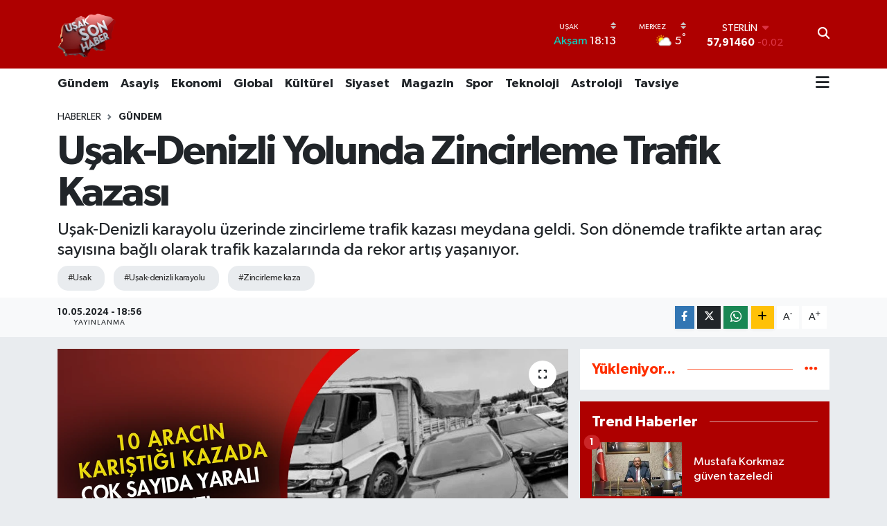

--- FILE ---
content_type: text/html; charset=UTF-8
request_url: https://www.usaksonhaber.com.tr/usak-denizli-yolunda-zincirleme-trafik-kazasi
body_size: 19707
content:
<!DOCTYPE html>
<html lang="tr" data-theme="flow">
<head>
<link rel="dns-prefetch" href="//www.usaksonhaber.com.tr">
<link rel="dns-prefetch" href="//usaksonhabercomtr.teimg.com">
<link rel="dns-prefetch" href="//static.tebilisim.com">
<link rel="dns-prefetch" href="//www.googletagmanager.com">
<link rel="dns-prefetch" href="//www.w3.org">
<link rel="dns-prefetch" href="//www.facebook.com">
<link rel="dns-prefetch" href="//x.com">
<link rel="dns-prefetch" href="//api.whatsapp.com">
<link rel="dns-prefetch" href="//www.linkedin.com">
<link rel="dns-prefetch" href="//pinterest.com">
<link rel="dns-prefetch" href="//t.me">
<link rel="dns-prefetch" href="//tebilisim.com">
<link rel="dns-prefetch" href="//www.google.com">
<link rel="dns-prefetch" href="//bhanettr.teimg.com">
<link rel="dns-prefetch" href="//timbir.org.tr">
<link rel="dns-prefetch" href="//www.bha.net.tr">

    <meta charset="utf-8">
<title>Uşak-Denizli Yolunda Zincirleme Trafik Kazası - Uşak Haberlerinden ve Uşak&#039;ta Yaşanan Son Gelişmelerden Haberiniz Olsun</title>
<meta name="description" content="Uşak-Denizli karayolu üzerinde zincirleme trafik kazası meydana geldi. Son dönemde trafikte artan araç sayısına bağlı olarak trafik kazalarında da rekor artış yaşanıyor.">
<meta name="keywords" content="usak, uşak-denizli karayolu, zincirleme kaza">
<link rel="canonical" href="https://www.usaksonhaber.com.tr/usak-denizli-yolunda-zincirleme-trafik-kazasi">
<meta name="viewport" content="width=device-width,initial-scale=1">
<meta name="X-UA-Compatible" content="IE=edge">
<meta name="robots" content="max-image-preview:large">
<meta name="theme-color" content="#ae0000">
<meta name="title" content="Uşak-Denizli Yolunda Zincirleme Trafik Kazası">
<meta name="articleSection" content="news">
<meta name="datePublished" content="2024-05-10T18:56:00+03:00">
<meta name="dateModified" content="2024-05-10T19:22:57+03:00">
<meta name="articleAuthor" content="Mehmet Alperen CİNCİ">
<meta name="author" content="Mehmet Alperen CİNCİ">
<link rel="amphtml" href="https://www.usaksonhaber.com.tr/usak-denizli-yolunda-zincirleme-trafik-kazasi/amp">
<meta property="og:site_name" content="Uşak Son Haber">
<meta property="og:title" content="Uşak-Denizli Yolunda Zincirleme Trafik Kazası">
<meta property="og:description" content="Uşak-Denizli karayolu üzerinde zincirleme trafik kazası meydana geldi. Son dönemde trafikte artan araç sayısına bağlı olarak trafik kazalarında da rekor artış yaşanıyor.">
<meta property="og:url" content="https://www.usaksonhaber.com.tr/usak-denizli-yolunda-zincirleme-trafik-kazasi">
<meta property="og:image" content="https://usaksonhabercomtr.teimg.com/usaksonhaber-com-tr/uploads/2024/05/manset-usaksonhaber-20.png">
<meta property="og:type" content="article">
<meta property="og:article:published_time" content="2024-05-10T18:56:00+03:00">
<meta property="og:article:modified_time" content="2024-05-10T19:22:57+03:00">
<meta name="twitter:card" content="summary_large_image">
<meta name="twitter:title" content="Uşak-Denizli Yolunda Zincirleme Trafik Kazası">
<meta name="twitter:description" content="Uşak-Denizli karayolu üzerinde zincirleme trafik kazası meydana geldi. Son dönemde trafikte artan araç sayısına bağlı olarak trafik kazalarında da rekor artış yaşanıyor.">
<meta name="twitter:image" content="https://usaksonhabercomtr.teimg.com/usaksonhaber-com-tr/uploads/2024/05/manset-usaksonhaber-20.png">
<meta name="twitter:url" content="https://www.usaksonhaber.com.tr/usak-denizli-yolunda-zincirleme-trafik-kazasi">
<link rel="shortcut icon" type="image/x-icon" href="https://usaksonhabercomtr.teimg.com/usaksonhaber-com-tr/uploads/2023/03/square-logo.png">
<link rel="manifest" href="https://www.usaksonhaber.com.tr/manifest.json?v=6.6.4" />
<link rel="preload" href="https://static.tebilisim.com/flow/assets/css/font-awesome/fa-solid-900.woff2" as="font" type="font/woff2" crossorigin />
<link rel="preload" href="https://static.tebilisim.com/flow/assets/css/font-awesome/fa-brands-400.woff2" as="font" type="font/woff2" crossorigin />
<link rel="preload" href="https://static.tebilisim.com/flow/assets/css/weather-icons/font/weathericons-regular-webfont.woff2" as="font" type="font/woff2" crossorigin />
<link rel="preload" href="https://static.tebilisim.com/flow/vendor/te/fonts/gibson/Gibson-Bold.woff2" as="font" type="font/woff2" crossorigin />
<link rel="preload" href="https://static.tebilisim.com/flow/vendor/te/fonts/gibson/Gibson-BoldItalic.woff2" as="font" type="font/woff2" crossorigin />
<link rel="preload" href="https://static.tebilisim.com/flow/vendor/te/fonts/gibson/Gibson-Italic.woff2" as="font" type="font/woff2" crossorigin />
<link rel="preload" href="https://static.tebilisim.com/flow/vendor/te/fonts/gibson/Gibson-Light.woff2" as="font" type="font/woff2" crossorigin />
<link rel="preload" href="https://static.tebilisim.com/flow/vendor/te/fonts/gibson/Gibson-LightItalic.woff2" as="font" type="font/woff2" crossorigin />
<link rel="preload" href="https://static.tebilisim.com/flow/vendor/te/fonts/gibson/Gibson-SemiBold.woff2" as="font" type="font/woff2" crossorigin />
<link rel="preload" href="https://static.tebilisim.com/flow/vendor/te/fonts/gibson/Gibson-SemiBoldItalic.woff2" as="font" type="font/woff2" crossorigin />
<link rel="preload" href="https://static.tebilisim.com/flow/vendor/te/fonts/gibson/Gibson.woff2" as="font" type="font/woff2" crossorigin />


<link rel="preload" as="style" href="https://static.tebilisim.com/flow/vendor/te/fonts/gibson.css?v=6.6.4">
<link rel="stylesheet" href="https://static.tebilisim.com/flow/vendor/te/fonts/gibson.css?v=6.6.4">

<style>:root {
        --te-link-color: #333;
        --te-link-hover-color: #000;
        --te-font: "Gibson";
        --te-secondary-font: "Gibson";
        --te-h1-font-size: 60px;
        --te-color: #ae0000;
        --te-hover-color: #ff3000;
        --mm-ocd-width: 85%!important; /*  Mobil Menü Genişliği */
        --swiper-theme-color: var(--te-color)!important;
        --header-13-color: #ffc107;
    }</style><link rel="preload" as="style" href="https://static.tebilisim.com/flow/assets/vendor/bootstrap/css/bootstrap.min.css?v=6.6.4">
<link rel="stylesheet" href="https://static.tebilisim.com/flow/assets/vendor/bootstrap/css/bootstrap.min.css?v=6.6.4">
<link rel="preload" as="style" href="https://static.tebilisim.com/flow/assets/css/app6.6.4.min.css">
<link rel="stylesheet" href="https://static.tebilisim.com/flow/assets/css/app6.6.4.min.css">



<script type="application/ld+json">{"@context":"https:\/\/schema.org","@type":"WebSite","url":"https:\/\/www.usaksonhaber.com.tr","potentialAction":{"@type":"SearchAction","target":"https:\/\/www.usaksonhaber.com.tr\/arama?q={query}","query-input":"required name=query"}}</script>

<script type="application/ld+json">{"@context":"https:\/\/schema.org","@type":"NewsMediaOrganization","url":"https:\/\/www.usaksonhaber.com.tr","name":"U\u015fak Son Haber","logo":"https:\/\/usaksonhabercomtr.teimg.com\/usaksonhaber-com-tr\/uploads\/2023\/03\/square-logo.png"}</script>

<script type="application/ld+json">{"@context":"https:\/\/schema.org","@graph":[{"@type":"SiteNavigationElement","name":"Ana Sayfa","url":"https:\/\/www.usaksonhaber.com.tr","@id":"https:\/\/www.usaksonhaber.com.tr"},{"@type":"SiteNavigationElement","name":"G\u00fcndem","url":"https:\/\/www.usaksonhaber.com.tr\/gundem","@id":"https:\/\/www.usaksonhaber.com.tr\/gundem"},{"@type":"SiteNavigationElement","name":"Global","url":"https:\/\/www.usaksonhaber.com.tr\/global","@id":"https:\/\/www.usaksonhaber.com.tr\/global"},{"@type":"SiteNavigationElement","name":"Magazin","url":"https:\/\/www.usaksonhaber.com.tr\/magazin","@id":"https:\/\/www.usaksonhaber.com.tr\/magazin"},{"@type":"SiteNavigationElement","name":"Astroloji","url":"https:\/\/www.usaksonhaber.com.tr\/astroloji","@id":"https:\/\/www.usaksonhaber.com.tr\/astroloji"},{"@type":"SiteNavigationElement","name":"Asayi\u015f","url":"https:\/\/www.usaksonhaber.com.tr\/asayis","@id":"https:\/\/www.usaksonhaber.com.tr\/asayis"},{"@type":"SiteNavigationElement","name":"K\u00fclt\u00fcrel","url":"https:\/\/www.usaksonhaber.com.tr\/kulturel","@id":"https:\/\/www.usaksonhaber.com.tr\/kulturel"},{"@type":"SiteNavigationElement","name":"Spor","url":"https:\/\/www.usaksonhaber.com.tr\/spor","@id":"https:\/\/www.usaksonhaber.com.tr\/spor"},{"@type":"SiteNavigationElement","name":"Teknoloji","url":"https:\/\/www.usaksonhaber.com.tr\/teknoloji","@id":"https:\/\/www.usaksonhaber.com.tr\/teknoloji"},{"@type":"SiteNavigationElement","name":"Tavsiye","url":"https:\/\/www.usaksonhaber.com.tr\/tavsiye","@id":"https:\/\/www.usaksonhaber.com.tr\/tavsiye"},{"@type":"SiteNavigationElement","name":"Ekonomi","url":"https:\/\/www.usaksonhaber.com.tr\/ekonomi","@id":"https:\/\/www.usaksonhaber.com.tr\/ekonomi"},{"@type":"SiteNavigationElement","name":"Siyaset","url":"https:\/\/www.usaksonhaber.com.tr\/siyaset","@id":"https:\/\/www.usaksonhaber.com.tr\/siyaset"},{"@type":"SiteNavigationElement","name":"\u0130leti\u015fim","url":"https:\/\/www.usaksonhaber.com.tr\/iletisim","@id":"https:\/\/www.usaksonhaber.com.tr\/iletisim"},{"@type":"SiteNavigationElement","name":"Gizlilik S\u00f6zle\u015fmesi","url":"https:\/\/www.usaksonhaber.com.tr\/gizlilik-sozlesmesi","@id":"https:\/\/www.usaksonhaber.com.tr\/gizlilik-sozlesmesi"},{"@type":"SiteNavigationElement","name":"Yazarlar","url":"https:\/\/www.usaksonhaber.com.tr\/yazarlar","@id":"https:\/\/www.usaksonhaber.com.tr\/yazarlar"},{"@type":"SiteNavigationElement","name":"Foto Galeri","url":"https:\/\/www.usaksonhaber.com.tr\/foto-galeri","@id":"https:\/\/www.usaksonhaber.com.tr\/foto-galeri"},{"@type":"SiteNavigationElement","name":"Video Galeri","url":"https:\/\/www.usaksonhaber.com.tr\/video","@id":"https:\/\/www.usaksonhaber.com.tr\/video"},{"@type":"SiteNavigationElement","name":"Biyografiler","url":"https:\/\/www.usaksonhaber.com.tr\/biyografi","@id":"https:\/\/www.usaksonhaber.com.tr\/biyografi"},{"@type":"SiteNavigationElement","name":"Firma Rehberi","url":"https:\/\/www.usaksonhaber.com.tr\/rehber","@id":"https:\/\/www.usaksonhaber.com.tr\/rehber"},{"@type":"SiteNavigationElement","name":"Seri \u0130lanlar","url":"https:\/\/www.usaksonhaber.com.tr\/ilan","@id":"https:\/\/www.usaksonhaber.com.tr\/ilan"},{"@type":"SiteNavigationElement","name":"Vefatlar","url":"https:\/\/www.usaksonhaber.com.tr\/vefat","@id":"https:\/\/www.usaksonhaber.com.tr\/vefat"},{"@type":"SiteNavigationElement","name":"R\u00f6portajlar","url":"https:\/\/www.usaksonhaber.com.tr\/roportaj","@id":"https:\/\/www.usaksonhaber.com.tr\/roportaj"},{"@type":"SiteNavigationElement","name":"Anketler","url":"https:\/\/www.usaksonhaber.com.tr\/anketler","@id":"https:\/\/www.usaksonhaber.com.tr\/anketler"},{"@type":"SiteNavigationElement","name":"Merkez Bug\u00fcn, Yar\u0131n ve 1 Haftal\u0131k Hava Durumu Tahmini","url":"https:\/\/www.usaksonhaber.com.tr\/merkez-hava-durumu","@id":"https:\/\/www.usaksonhaber.com.tr\/merkez-hava-durumu"},{"@type":"SiteNavigationElement","name":"Merkez Namaz Vakitleri","url":"https:\/\/www.usaksonhaber.com.tr\/merkez-namaz-vakitleri","@id":"https:\/\/www.usaksonhaber.com.tr\/merkez-namaz-vakitleri"},{"@type":"SiteNavigationElement","name":"Puan Durumu ve Fikst\u00fcr","url":"https:\/\/www.usaksonhaber.com.tr\/futbol\/st-super-lig-puan-durumu-ve-fikstur","@id":"https:\/\/www.usaksonhaber.com.tr\/futbol\/st-super-lig-puan-durumu-ve-fikstur"}]}</script>

<script type="application/ld+json">{"@context":"https:\/\/schema.org","@type":"BreadcrumbList","itemListElement":[{"@type":"ListItem","position":1,"item":{"@type":"Thing","@id":"https:\/\/www.usaksonhaber.com.tr","name":"Haberler"}}]}</script>
<script type="application/ld+json">{"@context":"https:\/\/schema.org","@type":"NewsArticle","headline":"U\u015fak-Denizli Yolunda Zincirleme Trafik Kazas\u0131","articleSection":"G\u00fcndem","dateCreated":"2024-05-10T18:56:00+03:00","datePublished":"2024-05-10T18:56:00+03:00","dateModified":"2024-05-10T19:22:57+03:00","wordCount":127,"genre":"news","mainEntityOfPage":{"@type":"WebPage","@id":"https:\/\/www.usaksonhaber.com.tr\/usak-denizli-yolunda-zincirleme-trafik-kazasi"},"articleBody":"<p>U\u015fak-Denizli karayolu Ticaret Borsas\u0131 \u00f6n\u00fcnde ya\u015fanan trafik kazas\u0131na 10 arac\u0131n kar\u0131\u015ft\u0131\u011f\u0131 edinilen bilgiler aras\u0131nda yer al\u0131rken, 6 ki\u015fini yaraland\u0131\u011f\u0131 ve tedavi alt\u0131na al\u0131nd\u0131\u011f\u0131&nbsp; da \u00f6\u011frenildi. Polis ve sa\u011fl\u0131k ekipleri olay yerinde yaral\u0131lara m\u00fcdehale etti. Olay yerindeki \u00e7al\u0131\u015fmalar s\u00fcr\u00fcyor...<\/p>\r\n\r\n<p>Hem trafik cezalar\u0131na uygulanan parasal s\u0131n\u0131rlar\u0131n artt\u0131r\u0131lmas\u0131na hem de trafik denetimlerinin s\u0131k\u0131la\u015ft\u0131r\u0131lmas\u0131na ra\u011fmen trafik kazalar\u0131nda ne yaz\u0131k ki istenen d\u00fc\u015f\u00fc\u015f ya\u015fanamam\u0131\u015ft\u0131. Vatanda\u015flar\u0131n dikkatsiz ve tedbirsiz bir \u015fekilde ara\u00e7 kullanmalar\u0131 sonucu meydana gelen kazalar\u0131n say\u0131s\u0131nda art\u0131\u015f ya\u015fan\u0131rken bazen de yol ko\u015fullar\u0131 nedeniyle kazalar ya\u015fanmaya devam ediyor.<\/p>\r\n\r\n<p><\/p>","description":"U\u015fak-Denizli karayolu \u00fczerinde zincirleme trafik kazas\u0131 meydana geldi. Son d\u00f6nemde trafikte artan ara\u00e7 say\u0131s\u0131na ba\u011fl\u0131 olarak trafik kazalar\u0131nda da rekor art\u0131\u015f ya\u015fan\u0131yor.","inLanguage":"tr-TR","keywords":["usak","u\u015fak-denizli karayolu","zincirleme kaza"],"image":{"@type":"ImageObject","url":"https:\/\/usaksonhabercomtr.teimg.com\/crop\/1280x720\/usaksonhaber-com-tr\/uploads\/2024\/05\/manset-usaksonhaber-20.png","width":"1280","height":"720","caption":"U\u015fak-Denizli Yolunda Zincirleme Trafik Kazas\u0131"},"publishingPrinciples":"https:\/\/www.usaksonhaber.com.tr\/gizlilik-sozlesmesi","isFamilyFriendly":"http:\/\/schema.org\/True","isAccessibleForFree":"http:\/\/schema.org\/True","publisher":{"@type":"Organization","name":"U\u015fak Son Haber","image":"https:\/\/usaksonhabercomtr.teimg.com\/usaksonhaber-com-tr\/uploads\/2023\/03\/square-logo.png","logo":{"@type":"ImageObject","url":"https:\/\/usaksonhabercomtr.teimg.com\/usaksonhaber-com-tr\/uploads\/2023\/03\/square-logo.png","width":"640","height":"375"}},"author":{"@type":"Person","name":"Mehmet Alperen C\u0130NC\u0130","honorificPrefix":"","jobTitle":"","url":null}}</script>





<!-- Google tag (gtag.js) -->
<script async src="https://www.googletagmanager.com/gtag/js?id=G-35YM0MJ20W"></script>
<script>
  window.dataLayer = window.dataLayer || [];
  function gtag(){dataLayer.push(arguments);}
  gtag('js', new Date());

  gtag('config', 'G-35YM0MJ20W');
</script>



<script async data-cfasync="false"
	src="https://www.googletagmanager.com/gtag/js?id=G-5GZF62ZK5E"></script>
<script data-cfasync="false">
	window.dataLayer = window.dataLayer || [];
	  function gtag(){dataLayer.push(arguments);}
	  gtag('js', new Date());
	  gtag('config', 'G-5GZF62ZK5E');
</script>




</head>




<body class="d-flex flex-column min-vh-100">

    
    

    <header class="header-8">
    <nav class="top-header navbar navbar-expand-lg navbar-dark bg-te-color py-1">
        <div class="container">
                            <a class="navbar-brand me-0" href="/" title="Uşak Son Haber">
                <img src="https://usaksonhabercomtr.teimg.com/usaksonhaber-com-tr/uploads/2023/03/square-logo.png" alt="Uşak Son Haber" width="85" height="40" class="light-mode img-fluid flow-logo">
<img src="https://usaksonhabercomtr.teimg.com/usaksonhaber-com-tr/uploads/2023/03/light-logo.png" alt="Uşak Son Haber" width="85" height="40" class="dark-mode img-fluid flow-logo d-none">

            </a>
            
            <div class="header-widgets d-lg-flex justify-content-end align-items-center d-none">

                                    <!-- HAVA DURUMU -->

<input type="hidden" name="widget_setting_weathercity" value="38.68463000,29.29455000" />

    
        
        <div class="prayer-top d-none d-lg-flex justify-content-between flex-column">
            <select class="form-select border-0 bg-transparent text-white" name="city" onchange="window.location.href=this.value">
            <option value="/adana-namaz-vakitleri" >Adana</option>
            <option value="/adiyaman-namaz-vakitleri" >Adıyaman</option>
            <option value="/afyonkarahisar-namaz-vakitleri" >Afyonkarahisar</option>
            <option value="/agri-namaz-vakitleri" >Ağrı</option>
            <option value="/aksaray-namaz-vakitleri" >Aksaray</option>
            <option value="/amasya-namaz-vakitleri" >Amasya</option>
            <option value="/ankara-namaz-vakitleri" >Ankara</option>
            <option value="/antalya-namaz-vakitleri" >Antalya</option>
            <option value="/ardahan-namaz-vakitleri" >Ardahan</option>
            <option value="/artvin-namaz-vakitleri" >Artvin</option>
            <option value="/aydin-namaz-vakitleri" >Aydın</option>
            <option value="/balikesir-namaz-vakitleri" >Balıkesir</option>
            <option value="/bartin-namaz-vakitleri" >Bartın</option>
            <option value="/batman-namaz-vakitleri" >Batman</option>
            <option value="/bayburt-namaz-vakitleri" >Bayburt</option>
            <option value="/bilecik-namaz-vakitleri" >Bilecik</option>
            <option value="/bingol-namaz-vakitleri" >Bingöl</option>
            <option value="/bitlis-namaz-vakitleri" >Bitlis</option>
            <option value="/bolu-namaz-vakitleri" >Bolu</option>
            <option value="/burdur-namaz-vakitleri" >Burdur</option>
            <option value="/bursa-namaz-vakitleri" >Bursa</option>
            <option value="/canakkale-namaz-vakitleri" >Çanakkale</option>
            <option value="/cankiri-namaz-vakitleri" >Çankırı</option>
            <option value="/corum-namaz-vakitleri" >Çorum</option>
            <option value="/denizli-namaz-vakitleri" >Denizli</option>
            <option value="/diyarbakir-namaz-vakitleri" >Diyarbakır</option>
            <option value="/duzce-namaz-vakitleri" >Düzce</option>
            <option value="/edirne-namaz-vakitleri" >Edirne</option>
            <option value="/elazig-namaz-vakitleri" >Elazığ</option>
            <option value="/erzincan-namaz-vakitleri" >Erzincan</option>
            <option value="/erzurum-namaz-vakitleri" >Erzurum</option>
            <option value="/eskisehir-namaz-vakitleri" >Eskişehir</option>
            <option value="/gaziantep-namaz-vakitleri" >Gaziantep</option>
            <option value="/giresun-namaz-vakitleri" >Giresun</option>
            <option value="/gumushane-namaz-vakitleri" >Gümüşhane</option>
            <option value="/hakkari-namaz-vakitleri" >Hakkâri</option>
            <option value="/hatay-namaz-vakitleri" >Hatay</option>
            <option value="/igdir-namaz-vakitleri" >Iğdır</option>
            <option value="/isparta-namaz-vakitleri" >Isparta</option>
            <option value="/istanbul-namaz-vakitleri" >İstanbul</option>
            <option value="/izmir-namaz-vakitleri" >İzmir</option>
            <option value="/kahramanmaras-namaz-vakitleri" >Kahramanmaraş</option>
            <option value="/karabuk-namaz-vakitleri" >Karabük</option>
            <option value="/karaman-namaz-vakitleri" >Karaman</option>
            <option value="/kars-namaz-vakitleri" >Kars</option>
            <option value="/kastamonu-namaz-vakitleri" >Kastamonu</option>
            <option value="/kayseri-namaz-vakitleri" >Kayseri</option>
            <option value="/kilis-namaz-vakitleri" >Kilis</option>
            <option value="/kirikkale-namaz-vakitleri" >Kırıkkale</option>
            <option value="/kirklareli-namaz-vakitleri" >Kırklareli</option>
            <option value="/kirsehir-namaz-vakitleri" >Kırşehir</option>
            <option value="/kocaeli-namaz-vakitleri" >Kocaeli</option>
            <option value="/konya-namaz-vakitleri" >Konya</option>
            <option value="/kutahya-namaz-vakitleri" >Kütahya</option>
            <option value="/malatya-namaz-vakitleri" >Malatya</option>
            <option value="/manisa-namaz-vakitleri" >Manisa</option>
            <option value="/mardin-namaz-vakitleri" >Mardin</option>
            <option value="/mersin-namaz-vakitleri" >Mersin</option>
            <option value="/mugla-namaz-vakitleri" >Muğla</option>
            <option value="/mus-namaz-vakitleri" >Muş</option>
            <option value="/nevsehir-namaz-vakitleri" >Nevşehir</option>
            <option value="/nigde-namaz-vakitleri" >Niğde</option>
            <option value="/ordu-namaz-vakitleri" >Ordu</option>
            <option value="/osmaniye-namaz-vakitleri" >Osmaniye</option>
            <option value="/rize-namaz-vakitleri" >Rize</option>
            <option value="/sakarya-namaz-vakitleri" >Sakarya</option>
            <option value="/samsun-namaz-vakitleri" >Samsun</option>
            <option value="/sanliurfa-namaz-vakitleri" >Şanlıurfa</option>
            <option value="/siirt-namaz-vakitleri" >Siirt</option>
            <option value="/sinop-namaz-vakitleri" >Sinop</option>
            <option value="/sivas-namaz-vakitleri" >Sivas</option>
            <option value="/sirnak-namaz-vakitleri" >Şırnak</option>
            <option value="/tekirdag-namaz-vakitleri" >Tekirdağ</option>
            <option value="/tokat-namaz-vakitleri" >Tokat</option>
            <option value="/trabzon-namaz-vakitleri" >Trabzon</option>
            <option value="/tunceli-namaz-vakitleri" >Tunceli</option>
            <option value="/usak-namaz-vakitleri"  selected >Uşak</option>
            <option value="/van-namaz-vakitleri" >Van</option>
            <option value="/yalova-namaz-vakitleri" >Yalova</option>
            <option value="/yozgat-namaz-vakitleri" >Yozgat</option>
            <option value="/zonguldak-namaz-vakitleri" >Zonguldak</option>
    </select>

                        <div class="text-white text-end"> <span class="text-cyan">Akşam</span> 18:13
            </div>
                    </div>
        <div class="weather-top weather-widget d-none d-lg-flex justify-content-between flex-column">
            <div class="weather">
                <select class="form-select border-0 bg-transparent text-white" name="city">
        <option value="38.73707000,29.75194000" >Banaz</option>
        <option value="38.39976000,28.96905000" >Eşme</option>
        <option value="38.32083000,29.53028000" >Karahallı</option>
        <option value="38.68463000,29.29455000"  selected >Merkez</option>
        <option value="38.49944000,29.68361000" >Sivaslı</option>
        <option value="38.41987000,29.29129000" >Ulubey</option>
    </select>




            </div>
            <div class="weather-degree text-light text-end">
                <img src="//cdn.weatherapi.com/weather/64x64/day/116.png" class="condition" width="26" height="26" alt="5"/>
                <span class="degree text-white">5</span><sup>°</sup>
            </div>
        </div>

    
<div data-location='{"city":"TUXX0014"}' class="d-none"></div>


                    <!-- PİYASALAR -->
        <div class="parite-top position-relative overflow-hidden" style="height: 40px;">
        <div class="newsticker">
            <ul class="newsticker__h4 list-unstyled text-white small" data-header="8">
                <li class="newsticker__item dollar">
                    <div>DOLAR <i class="fa fa-caret-up text-success ms-1"></i> </div>
                    <div class="fw-bold d-inline-block">43,27890</div><span
                        class="text-success d-inline-block ms-1">0.22</span>
                </li>
                <li class="newsticker__item euro">
                    <div>EURO <i class="fa fa-caret-down text-danger ms-1"></i> </div>
                    <div class="fw-bold d-inline-block">50,20020</div><span
                        class="text-danger d-inline-block ms-1">-0.1</span>
                </li>
                <li class="newsticker__item sterlin">
                    <div>STERLİN <i class="fa fa-caret-down text-danger ms-1"></i> </div>
                    <div class="fw-bold d-inline-block">57,91460</div><span
                        class="text-danger d-inline-block ms-1">-0.02</span>
                </li>
                <li class="newsticker__item altin">
                    <div>G.ALTIN <i class="fa fa-caret-down text-danger ms-1"></i> </div>
                    <div class="fw-bold d-inline-block">6375,38000</div><span
                        class="text-danger d-inline-block ms-1">-0.06</span>
                </li>
                <li class="newsticker__item bist">
                    <div>BİST100 <i class="fa fa-caret-up text-success ms-1"></i></div>
                    <div class="fw-bold d-inline-block">12.669,00</div><span class="text-success d-inline-block ms-1">170</span>
                </li>
                <li class="newsticker__item btc">
                    <div>BITCOIN <i class="fa fa-caret-down text-danger ms-1"></i> </div>
                    <div class="fw-bold d-inline-block">95.433,63</div><span class="text-danger d-inline-block ms-1">-0.05</span>
                </li>
            </ul>
        </div>
    </div>
    

                                
                <div class="top-social-media">
                                                                                                                                        </div>
                <div class="search-top">
                    <a href="/arama" class="d-block" title="Ara">
                        <i class="fa fa-search text-white"></i>
                    </a>
                </div>
            </div>
            <ul class="nav d-lg-none px-2">
                
                <li class="nav-item"><a href="/arama" class="me-2 text-white" title="Ara"><i class="fa fa-search fa-lg"></i></a></li>
                <li class="nav-item"><a href="#menu" title="Ana Menü" class="text-white"><i class="fa fa-bars fa-lg"></i></a></li>
            </ul>
        </div>
    </nav>
    <div class="main-menu navbar navbar-expand-lg d-none d-lg-block bg-white">
        <div class="container">
            <ul  class="nav fw-semibold">
        <li class="nav-item   ">
        <a href="/gundem" class="nav-link text-dark" target="_self" title="Gündem">Gündem</a>
        
    </li>
        <li class="nav-item   ">
        <a href="/asayis" class="nav-link text-dark" target="_self" title="Asayiş">Asayiş</a>
        
    </li>
        <li class="nav-item   ">
        <a href="/ekonomi" class="nav-link text-dark" target="_self" title="Ekonomi">Ekonomi</a>
        
    </li>
        <li class="nav-item   ">
        <a href="/global" class="nav-link text-dark" target="_self" title="Global">Global</a>
        
    </li>
        <li class="nav-item   ">
        <a href="/kulturel" class="nav-link text-dark" target="_self" title="Kültürel">Kültürel</a>
        
    </li>
        <li class="nav-item   ">
        <a href="/siyaset" class="nav-link text-dark" target="_self" title="Siyaset">Siyaset</a>
        
    </li>
        <li class="nav-item   ">
        <a href="/magazin" class="nav-link text-dark" target="_self" title="Magazin">Magazin</a>
        
    </li>
        <li class="nav-item   ">
        <a href="/spor" class="nav-link text-dark" target="_self" title="Spor">Spor</a>
        
    </li>
        <li class="nav-item   ">
        <a href="/teknoloji" class="nav-link text-dark" target="_self" title="Teknoloji">Teknoloji</a>
        
    </li>
        <li class="nav-item   ">
        <a href="/astroloji" class="nav-link text-dark" target="_self" title="Astroloji">Astroloji</a>
        
    </li>
        <li class="nav-item   ">
        <a href="/tavsiye" class="nav-link text-dark" target="_self" title="Tavsiye">Tavsiye</a>
        
    </li>
    </ul>

            <ul class="navigation-menu nav d-flex align-items-center">
                
                <li class="nav-item dropdown position-static">
                    <a class="nav-link pe-0 text-dark" data-bs-toggle="dropdown" href="#" aria-haspopup="true"
                        aria-expanded="false" title="Ana Menü">
                        <i class="fa fa-bars fa-lg"></i>
                    </a>
                    <div class="mega-menu dropdown-menu dropdown-menu-end text-capitalize shadow-lg border-0 rounded-0">

    <div class="row g-3 small p-3">

                <div class="col">
            <div class="extra-sections bg-light p-3 border">
                <a href="https://www.usaksonhaber.com.tr/usak-nobetci-eczaneler" title="Uşak Nöbetçi Eczaneler" class="d-block border-bottom pb-2 mb-2" target="_self"><i class="fa-solid fa-capsules me-2"></i>Uşak Nöbetçi Eczaneler</a>
<a href="https://www.usaksonhaber.com.tr/usak-hava-durumu" title="Uşak Hava Durumu" class="d-block border-bottom pb-2 mb-2" target="_self"><i class="fa-solid fa-cloud-sun me-2"></i>Uşak Hava Durumu</a>
<a href="https://www.usaksonhaber.com.tr/usak-namaz-vakitleri" title="Uşak Namaz Vakitleri" class="d-block border-bottom pb-2 mb-2" target="_self"><i class="fa-solid fa-mosque me-2"></i>Uşak Namaz Vakitleri</a>
<a href="https://www.usaksonhaber.com.tr/usak-trafik-durumu" title="Uşak Trafik Yoğunluk Haritası" class="d-block border-bottom pb-2 mb-2" target="_self"><i class="fa-solid fa-car me-2"></i>Uşak Trafik Yoğunluk Haritası</a>
<a href="https://www.usaksonhaber.com.tr/futbol/super-lig-puan-durumu-ve-fikstur" title="Süper Lig Puan Durumu ve Fikstür" class="d-block border-bottom pb-2 mb-2" target="_self"><i class="fa-solid fa-chart-bar me-2"></i>Süper Lig Puan Durumu ve Fikstür</a>
<a href="https://www.usaksonhaber.com.tr/tum-mansetler" title="Tüm Manşetler" class="d-block border-bottom pb-2 mb-2" target="_self"><i class="fa-solid fa-newspaper me-2"></i>Tüm Manşetler</a>
<a href="https://www.usaksonhaber.com.tr/sondakika-haberleri" title="Son Dakika Haberleri" class="d-block border-bottom pb-2 mb-2" target="_self"><i class="fa-solid fa-bell me-2"></i>Son Dakika Haberleri</a>

            </div>
        </div>
        
        

    </div>

    <div class="p-3 bg-light">
                                                                                    </div>

    <div class="mega-menu-footer p-2 bg-te-color">
        <a class="dropdown-item text-white" href="/kunye" title="Künye"><i class="fa fa-id-card me-2"></i> Künye</a>
        <a class="dropdown-item text-white" href="/iletisim" title="İletişim"><i class="fa fa-envelope me-2"></i> İletişim</a>
        <a class="dropdown-item text-white" href="/rss-baglantilari" title="RSS Bağlantıları"><i class="fa fa-rss me-2"></i> RSS Bağlantıları</a>
        <a class="dropdown-item text-white" href="/member/login" title="Üyelik Girişi"><i class="fa fa-user me-2"></i> Üyelik Girişi</a>
    </div>


</div>

                </li>
            </ul>
        </div>
    </div>
    <ul  class="mobile-categories d-lg-none list-inline bg-white">
        <li class="list-inline-item">
        <a href="/gundem" class="text-dark" target="_self" title="Gündem">
                Gündem
        </a>
    </li>
        <li class="list-inline-item">
        <a href="/asayis" class="text-dark" target="_self" title="Asayiş">
                Asayiş
        </a>
    </li>
        <li class="list-inline-item">
        <a href="/ekonomi" class="text-dark" target="_self" title="Ekonomi">
                Ekonomi
        </a>
    </li>
        <li class="list-inline-item">
        <a href="/global" class="text-dark" target="_self" title="Global">
                Global
        </a>
    </li>
        <li class="list-inline-item">
        <a href="/kulturel" class="text-dark" target="_self" title="Kültürel">
                Kültürel
        </a>
    </li>
        <li class="list-inline-item">
        <a href="/siyaset" class="text-dark" target="_self" title="Siyaset">
                Siyaset
        </a>
    </li>
        <li class="list-inline-item">
        <a href="/magazin" class="text-dark" target="_self" title="Magazin">
                Magazin
        </a>
    </li>
        <li class="list-inline-item">
        <a href="/spor" class="text-dark" target="_self" title="Spor">
                Spor
        </a>
    </li>
        <li class="list-inline-item">
        <a href="/teknoloji" class="text-dark" target="_self" title="Teknoloji">
                Teknoloji
        </a>
    </li>
        <li class="list-inline-item">
        <a href="/astroloji" class="text-dark" target="_self" title="Astroloji">
                Astroloji
        </a>
    </li>
        <li class="list-inline-item">
        <a href="/tavsiye" class="text-dark" target="_self" title="Tavsiye">
                Tavsiye
        </a>
    </li>
    </ul>

</header>






<main class="single overflow-hidden" style="min-height: 300px">

            
    
    <div class="infinite" data-show-advert="1">

    

    <div class="infinite-item d-block" data-id="1547" data-category-id="3" data-reference="TE\Archive\Models\Archive" data-json-url="/service/json/featured-infinite.json">

        

        <div class="post-header pt-3 bg-white">

    <div class="container">

        
        <nav class="meta-category d-flex justify-content-lg-start" style="--bs-breadcrumb-divider: url(&#34;data:image/svg+xml,%3Csvg xmlns='http://www.w3.org/2000/svg' width='8' height='8'%3E%3Cpath d='M2.5 0L1 1.5 3.5 4 1 6.5 2.5 8l4-4-4-4z' fill='%236c757d'/%3E%3C/svg%3E&#34;);" aria-label="breadcrumb">
        <ol class="breadcrumb mb-0">
            <li class="breadcrumb-item"><a href="https://www.usaksonhaber.com.tr" class="breadcrumb_link" target="_self">Haberler</a></li>
            <li class="breadcrumb-item active fw-bold" aria-current="page"><a href="/gundem" target="_self" class="breadcrumb_link text-dark" title="Gündem">Gündem</a></li>
        </ol>
</nav>

        <h1 class="h2 fw-bold text-lg-start headline my-2" itemprop="headline">Uşak-Denizli Yolunda Zincirleme Trafik Kazası</h1>
        
        <h2 class="lead text-lg-start text-dark my-2 description" itemprop="description">Uşak-Denizli karayolu üzerinde zincirleme trafik kazası meydana geldi. Son dönemde trafikte artan araç sayısına bağlı olarak trafik kazalarında da rekor artış yaşanıyor.</h2>
        
        <div class="news-tags">
        <a href="https://www.usaksonhaber.com.tr/haberleri/usak" title="usak" class="news-tags__link" rel="nofollow">#Usak</a>
        <a href="https://www.usaksonhaber.com.tr/haberleri/usak-denizli-karayolu" title="uşak-denizli karayolu" class="news-tags__link" rel="nofollow">#Uşak-denizli karayolu</a>
        <a href="https://www.usaksonhaber.com.tr/haberleri/zincirleme-kaza" title="zincirleme kaza" class="news-tags__link" rel="nofollow">#Zincirleme kaza</a>
    </div>

    </div>

    <div class="bg-light py-1">
        <div class="container d-flex justify-content-between align-items-center">

            <div class="meta-author">
    
    <div class="box">
    <time class="fw-bold">10.05.2024 - 18:56</time>
    <span class="info">Yayınlanma</span>
</div>

    
    
    

</div>


            <div class="share-area justify-content-end align-items-center d-none d-lg-flex">

    <div class="mobile-share-button-container mb-2 d-block d-md-none">
    <button
        class="btn btn-primary btn-sm rounded-0 shadow-sm w-100"
        onclick="handleMobileShare(event, 'Uşak-Denizli Yolunda Zincirleme Trafik Kazası', 'https://www.usaksonhaber.com.tr/usak-denizli-yolunda-zincirleme-trafik-kazasi')"
        title="Paylaş"
    >
        <i class="fas fa-share-alt me-2"></i>Paylaş
    </button>
</div>

<div class="social-buttons-new d-none d-md-flex justify-content-between">
    <a
        href="https://www.facebook.com/sharer/sharer.php?u=https%3A%2F%2Fwww.usaksonhaber.com.tr%2Fusak-denizli-yolunda-zincirleme-trafik-kazasi"
        onclick="initiateDesktopShare(event, 'facebook')"
        class="btn btn-primary btn-sm rounded-0 shadow-sm me-1"
        title="Facebook'ta Paylaş"
        data-platform="facebook"
        data-share-url="https://www.usaksonhaber.com.tr/usak-denizli-yolunda-zincirleme-trafik-kazasi"
        data-share-title="Uşak-Denizli Yolunda Zincirleme Trafik Kazası"
        rel="noreferrer nofollow noopener external"
    >
        <i class="fab fa-facebook-f"></i>
    </a>

    <a
        href="https://x.com/intent/tweet?url=https%3A%2F%2Fwww.usaksonhaber.com.tr%2Fusak-denizli-yolunda-zincirleme-trafik-kazasi&text=U%C5%9Fak-Denizli+Yolunda+Zincirleme+Trafik+Kazas%C4%B1"
        onclick="initiateDesktopShare(event, 'twitter')"
        class="btn btn-dark btn-sm rounded-0 shadow-sm me-1"
        title="X'de Paylaş"
        data-platform="twitter"
        data-share-url="https://www.usaksonhaber.com.tr/usak-denizli-yolunda-zincirleme-trafik-kazasi"
        data-share-title="Uşak-Denizli Yolunda Zincirleme Trafik Kazası"
        rel="noreferrer nofollow noopener external"
    >
        <i class="fab fa-x-twitter text-white"></i>
    </a>

    <a
        href="https://api.whatsapp.com/send?text=U%C5%9Fak-Denizli+Yolunda+Zincirleme+Trafik+Kazas%C4%B1+-+https%3A%2F%2Fwww.usaksonhaber.com.tr%2Fusak-denizli-yolunda-zincirleme-trafik-kazasi"
        onclick="initiateDesktopShare(event, 'whatsapp')"
        class="btn btn-success btn-sm rounded-0 btn-whatsapp shadow-sm me-1"
        title="Whatsapp'ta Paylaş"
        data-platform="whatsapp"
        data-share-url="https://www.usaksonhaber.com.tr/usak-denizli-yolunda-zincirleme-trafik-kazasi"
        data-share-title="Uşak-Denizli Yolunda Zincirleme Trafik Kazası"
        rel="noreferrer nofollow noopener external"
    >
        <i class="fab fa-whatsapp fa-lg"></i>
    </a>

    <div class="dropdown">
        <button class="dropdownButton btn btn-sm rounded-0 btn-warning border-none shadow-sm me-1" type="button" data-bs-toggle="dropdown" name="socialDropdownButton" title="Daha Fazla">
            <i id="icon" class="fa fa-plus"></i>
        </button>

        <ul class="dropdown-menu dropdown-menu-end border-0 rounded-1 shadow">
            <li>
                <a
                    href="https://www.linkedin.com/sharing/share-offsite/?url=https%3A%2F%2Fwww.usaksonhaber.com.tr%2Fusak-denizli-yolunda-zincirleme-trafik-kazasi"
                    class="dropdown-item"
                    onclick="initiateDesktopShare(event, 'linkedin')"
                    data-platform="linkedin"
                    data-share-url="https://www.usaksonhaber.com.tr/usak-denizli-yolunda-zincirleme-trafik-kazasi"
                    data-share-title="Uşak-Denizli Yolunda Zincirleme Trafik Kazası"
                    rel="noreferrer nofollow noopener external"
                    title="Linkedin"
                >
                    <i class="fab fa-linkedin text-primary me-2"></i>Linkedin
                </a>
            </li>
            <li>
                <a
                    href="https://pinterest.com/pin/create/button/?url=https%3A%2F%2Fwww.usaksonhaber.com.tr%2Fusak-denizli-yolunda-zincirleme-trafik-kazasi&description=U%C5%9Fak-Denizli+Yolunda+Zincirleme+Trafik+Kazas%C4%B1&media="
                    class="dropdown-item"
                    onclick="initiateDesktopShare(event, 'pinterest')"
                    data-platform="pinterest"
                    data-share-url="https://www.usaksonhaber.com.tr/usak-denizli-yolunda-zincirleme-trafik-kazasi"
                    data-share-title="Uşak-Denizli Yolunda Zincirleme Trafik Kazası"
                    rel="noreferrer nofollow noopener external"
                    title="Pinterest"
                >
                    <i class="fab fa-pinterest text-danger me-2"></i>Pinterest
                </a>
            </li>
            <li>
                <a
                    href="https://t.me/share/url?url=https%3A%2F%2Fwww.usaksonhaber.com.tr%2Fusak-denizli-yolunda-zincirleme-trafik-kazasi&text=U%C5%9Fak-Denizli+Yolunda+Zincirleme+Trafik+Kazas%C4%B1"
                    class="dropdown-item"
                    onclick="initiateDesktopShare(event, 'telegram')"
                    data-platform="telegram"
                    data-share-url="https://www.usaksonhaber.com.tr/usak-denizli-yolunda-zincirleme-trafik-kazasi"
                    data-share-title="Uşak-Denizli Yolunda Zincirleme Trafik Kazası"
                    rel="noreferrer nofollow noopener external"
                    title="Telegram"
                >
                    <i class="fab fa-telegram-plane text-primary me-2"></i>Telegram
                </a>
            </li>
            <li class="border-0">
                <a class="dropdown-item" href="javascript:void(0)" onclick="printContent(event)" title="Yazdır">
                    <i class="fas fa-print text-dark me-2"></i>
                    Yazdır
                </a>
            </li>
            <li class="border-0">
                <a class="dropdown-item" href="javascript:void(0)" onclick="copyURL(event, 'https://www.usaksonhaber.com.tr/usak-denizli-yolunda-zincirleme-trafik-kazasi')" rel="noreferrer nofollow noopener external" title="Bağlantıyı Kopyala">
                    <i class="fas fa-link text-dark me-2"></i>
                    Kopyala
                </a>
            </li>
        </ul>
    </div>
</div>

<script>
    var shareableModelId = 1547;
    var shareableModelClass = 'TE\\Archive\\Models\\Archive';

    function shareCount(id, model, platform, url) {
        fetch("https://www.usaksonhaber.com.tr/sharecount", {
            method: 'POST',
            headers: {
                'Content-Type': 'application/json',
                'X-CSRF-TOKEN': document.querySelector('meta[name="csrf-token"]')?.getAttribute('content')
            },
            body: JSON.stringify({ id, model, platform, url })
        }).catch(err => console.error('Share count fetch error:', err));
    }

    function goSharePopup(url, title, width = 600, height = 400) {
        const left = (screen.width - width) / 2;
        const top = (screen.height - height) / 2;
        window.open(
            url,
            title,
            `width=${width},height=${height},left=${left},top=${top},resizable=yes,scrollbars=yes`
        );
    }

    async function handleMobileShare(event, title, url) {
        event.preventDefault();

        if (shareableModelId && shareableModelClass) {
            shareCount(shareableModelId, shareableModelClass, 'native_mobile_share', url);
        }

        const isAndroidWebView = navigator.userAgent.includes('Android') && !navigator.share;

        if (isAndroidWebView) {
            window.location.href = 'androidshare://paylas?title=' + encodeURIComponent(title) + '&url=' + encodeURIComponent(url);
            return;
        }

        if (navigator.share) {
            try {
                await navigator.share({ title: title, url: url });
            } catch (error) {
                if (error.name !== 'AbortError') {
                    console.error('Web Share API failed:', error);
                }
            }
        } else {
            alert("Bu cihaz paylaşımı desteklemiyor.");
        }
    }

    function initiateDesktopShare(event, platformOverride = null) {
        event.preventDefault();
        const anchor = event.currentTarget;
        const platform = platformOverride || anchor.dataset.platform;
        const webShareUrl = anchor.href;
        const contentUrl = anchor.dataset.shareUrl || webShareUrl;

        if (shareableModelId && shareableModelClass && platform) {
            shareCount(shareableModelId, shareableModelClass, platform, contentUrl);
        }

        goSharePopup(webShareUrl, platform ? platform.charAt(0).toUpperCase() + platform.slice(1) : "Share");
    }

    function copyURL(event, urlToCopy) {
        event.preventDefault();
        navigator.clipboard.writeText(urlToCopy).then(() => {
            alert('Bağlantı panoya kopyalandı!');
        }).catch(err => {
            console.error('Could not copy text: ', err);
            try {
                const textArea = document.createElement("textarea");
                textArea.value = urlToCopy;
                textArea.style.position = "fixed";
                document.body.appendChild(textArea);
                textArea.focus();
                textArea.select();
                document.execCommand('copy');
                document.body.removeChild(textArea);
                alert('Bağlantı panoya kopyalandı!');
            } catch (fallbackErr) {
                console.error('Fallback copy failed:', fallbackErr);
            }
        });
    }

    function printContent(event) {
        event.preventDefault();

        const triggerElement = event.currentTarget;
        const contextContainer = triggerElement.closest('.infinite-item') || document;

        const header      = contextContainer.querySelector('.post-header');
        const media       = contextContainer.querySelector('.news-section .col-lg-8 .inner, .news-section .col-lg-8 .ratio, .news-section .col-lg-8 iframe');
        const articleBody = contextContainer.querySelector('.article-text');

        if (!header && !media && !articleBody) {
            window.print();
            return;
        }

        let printHtml = '';
        
        if (header) {
            const titleEl = header.querySelector('h1');
            const descEl  = header.querySelector('.description, h2.lead');

            let cleanHeaderHtml = '<div class="printed-header">';
            if (titleEl) cleanHeaderHtml += titleEl.outerHTML;
            if (descEl)  cleanHeaderHtml += descEl.outerHTML;
            cleanHeaderHtml += '</div>';

            printHtml += cleanHeaderHtml;
        }

        if (media) {
            printHtml += media.outerHTML;
        }

        if (articleBody) {
            const articleClone = articleBody.cloneNode(true);
            articleClone.querySelectorAll('.post-flash').forEach(function (el) {
                el.parentNode.removeChild(el);
            });
            printHtml += articleClone.outerHTML;
        }
        const iframe = document.createElement('iframe');
        iframe.style.position = 'fixed';
        iframe.style.right = '0';
        iframe.style.bottom = '0';
        iframe.style.width = '0';
        iframe.style.height = '0';
        iframe.style.border = '0';
        document.body.appendChild(iframe);

        const frameWindow = iframe.contentWindow || iframe;
        const title = document.title || 'Yazdır';
        const headStyles = Array.from(document.querySelectorAll('link[rel="stylesheet"], style'))
            .map(el => el.outerHTML)
            .join('');

        iframe.onload = function () {
            try {
                frameWindow.focus();
                frameWindow.print();
            } finally {
                setTimeout(function () {
                    document.body.removeChild(iframe);
                }, 1000);
            }
        };

        const doc = frameWindow.document;
        doc.open();
        doc.write(`
            <!doctype html>
            <html lang="tr">
                <head>
<link rel="dns-prefetch" href="//www.usaksonhaber.com.tr">
<link rel="dns-prefetch" href="//usaksonhabercomtr.teimg.com">
<link rel="dns-prefetch" href="//static.tebilisim.com">
<link rel="dns-prefetch" href="//www.googletagmanager.com">
<link rel="dns-prefetch" href="//www.w3.org">
<link rel="dns-prefetch" href="//www.facebook.com">
<link rel="dns-prefetch" href="//x.com">
<link rel="dns-prefetch" href="//api.whatsapp.com">
<link rel="dns-prefetch" href="//www.linkedin.com">
<link rel="dns-prefetch" href="//pinterest.com">
<link rel="dns-prefetch" href="//t.me">
<link rel="dns-prefetch" href="//tebilisim.com">
<link rel="dns-prefetch" href="//www.google.com">
<link rel="dns-prefetch" href="//bhanettr.teimg.com">
<link rel="dns-prefetch" href="//timbir.org.tr">
<link rel="dns-prefetch" href="//www.bha.net.tr">
                    <meta charset="utf-8">
                    <title>${title}</title>
                    ${headStyles}
                    <style>
                        html, body {
                            margin: 0;
                            padding: 0;
                            background: #ffffff;
                        }
                        .printed-article {
                            margin: 0;
                            padding: 20px;
                            box-shadow: none;
                            background: #ffffff;
                        }
                    </style>
                </head>
                <body>
                    <div class="printed-article">
                        ${printHtml}
                    </div>
                </body>
            </html>
        `);
        doc.close();
    }

    var dropdownButton = document.querySelector('.dropdownButton');
    if (dropdownButton) {
        var icon = dropdownButton.querySelector('#icon');
        var parentDropdown = dropdownButton.closest('.dropdown');
        if (parentDropdown && icon) {
            parentDropdown.addEventListener('show.bs.dropdown', function () {
                icon.classList.remove('fa-plus');
                icon.classList.add('fa-minus');
            });
            parentDropdown.addEventListener('hide.bs.dropdown', function () {
                icon.classList.remove('fa-minus');
                icon.classList.add('fa-plus');
            });
        }
    }
</script>

    
        
            <a href="#" title="Metin boyutunu küçült" class="te-textDown btn btn-sm btn-white rounded-0 me-1">A<sup>-</sup></a>
            <a href="#" title="Metin boyutunu büyüt" class="te-textUp btn btn-sm btn-white rounded-0 me-1">A<sup>+</sup></a>

            
        

    
</div>



        </div>


    </div>


</div>




        <div class="container g-0 g-sm-4">

            <div class="news-section overflow-hidden mt-lg-3">
                <div class="row g-3">
                    <div class="col-lg-8">

                        <div class="inner">
    <a href="https://usaksonhabercomtr.teimg.com/crop/1280x720/usaksonhaber-com-tr/uploads/2024/05/manset-usaksonhaber-20.png" class="position-relative d-block" data-fancybox>
                        <div class="zoom-in-out m-3">
            <i class="fa fa-expand" style="font-size: 14px"></i>
        </div>
        <img class="img-fluid" src="https://usaksonhabercomtr.teimg.com/crop/1280x720/usaksonhaber-com-tr/uploads/2024/05/manset-usaksonhaber-20.png" alt="Uşak-Denizli Yolunda Zincirleme Trafik Kazası" width="860" height="504" loading="eager" fetchpriority="high" decoding="async" style="width:100%; aspect-ratio: 860 / 504;" />
            </a>
</div>





                        <div class="d-flex d-lg-none justify-content-between align-items-center p-2">

    <div class="mobile-share-button-container mb-2 d-block d-md-none">
    <button
        class="btn btn-primary btn-sm rounded-0 shadow-sm w-100"
        onclick="handleMobileShare(event, 'Uşak-Denizli Yolunda Zincirleme Trafik Kazası', 'https://www.usaksonhaber.com.tr/usak-denizli-yolunda-zincirleme-trafik-kazasi')"
        title="Paylaş"
    >
        <i class="fas fa-share-alt me-2"></i>Paylaş
    </button>
</div>

<div class="social-buttons-new d-none d-md-flex justify-content-between">
    <a
        href="https://www.facebook.com/sharer/sharer.php?u=https%3A%2F%2Fwww.usaksonhaber.com.tr%2Fusak-denizli-yolunda-zincirleme-trafik-kazasi"
        onclick="initiateDesktopShare(event, 'facebook')"
        class="btn btn-primary btn-sm rounded-0 shadow-sm me-1"
        title="Facebook'ta Paylaş"
        data-platform="facebook"
        data-share-url="https://www.usaksonhaber.com.tr/usak-denizli-yolunda-zincirleme-trafik-kazasi"
        data-share-title="Uşak-Denizli Yolunda Zincirleme Trafik Kazası"
        rel="noreferrer nofollow noopener external"
    >
        <i class="fab fa-facebook-f"></i>
    </a>

    <a
        href="https://x.com/intent/tweet?url=https%3A%2F%2Fwww.usaksonhaber.com.tr%2Fusak-denizli-yolunda-zincirleme-trafik-kazasi&text=U%C5%9Fak-Denizli+Yolunda+Zincirleme+Trafik+Kazas%C4%B1"
        onclick="initiateDesktopShare(event, 'twitter')"
        class="btn btn-dark btn-sm rounded-0 shadow-sm me-1"
        title="X'de Paylaş"
        data-platform="twitter"
        data-share-url="https://www.usaksonhaber.com.tr/usak-denizli-yolunda-zincirleme-trafik-kazasi"
        data-share-title="Uşak-Denizli Yolunda Zincirleme Trafik Kazası"
        rel="noreferrer nofollow noopener external"
    >
        <i class="fab fa-x-twitter text-white"></i>
    </a>

    <a
        href="https://api.whatsapp.com/send?text=U%C5%9Fak-Denizli+Yolunda+Zincirleme+Trafik+Kazas%C4%B1+-+https%3A%2F%2Fwww.usaksonhaber.com.tr%2Fusak-denizli-yolunda-zincirleme-trafik-kazasi"
        onclick="initiateDesktopShare(event, 'whatsapp')"
        class="btn btn-success btn-sm rounded-0 btn-whatsapp shadow-sm me-1"
        title="Whatsapp'ta Paylaş"
        data-platform="whatsapp"
        data-share-url="https://www.usaksonhaber.com.tr/usak-denizli-yolunda-zincirleme-trafik-kazasi"
        data-share-title="Uşak-Denizli Yolunda Zincirleme Trafik Kazası"
        rel="noreferrer nofollow noopener external"
    >
        <i class="fab fa-whatsapp fa-lg"></i>
    </a>

    <div class="dropdown">
        <button class="dropdownButton btn btn-sm rounded-0 btn-warning border-none shadow-sm me-1" type="button" data-bs-toggle="dropdown" name="socialDropdownButton" title="Daha Fazla">
            <i id="icon" class="fa fa-plus"></i>
        </button>

        <ul class="dropdown-menu dropdown-menu-end border-0 rounded-1 shadow">
            <li>
                <a
                    href="https://www.linkedin.com/sharing/share-offsite/?url=https%3A%2F%2Fwww.usaksonhaber.com.tr%2Fusak-denizli-yolunda-zincirleme-trafik-kazasi"
                    class="dropdown-item"
                    onclick="initiateDesktopShare(event, 'linkedin')"
                    data-platform="linkedin"
                    data-share-url="https://www.usaksonhaber.com.tr/usak-denizli-yolunda-zincirleme-trafik-kazasi"
                    data-share-title="Uşak-Denizli Yolunda Zincirleme Trafik Kazası"
                    rel="noreferrer nofollow noopener external"
                    title="Linkedin"
                >
                    <i class="fab fa-linkedin text-primary me-2"></i>Linkedin
                </a>
            </li>
            <li>
                <a
                    href="https://pinterest.com/pin/create/button/?url=https%3A%2F%2Fwww.usaksonhaber.com.tr%2Fusak-denizli-yolunda-zincirleme-trafik-kazasi&description=U%C5%9Fak-Denizli+Yolunda+Zincirleme+Trafik+Kazas%C4%B1&media="
                    class="dropdown-item"
                    onclick="initiateDesktopShare(event, 'pinterest')"
                    data-platform="pinterest"
                    data-share-url="https://www.usaksonhaber.com.tr/usak-denizli-yolunda-zincirleme-trafik-kazasi"
                    data-share-title="Uşak-Denizli Yolunda Zincirleme Trafik Kazası"
                    rel="noreferrer nofollow noopener external"
                    title="Pinterest"
                >
                    <i class="fab fa-pinterest text-danger me-2"></i>Pinterest
                </a>
            </li>
            <li>
                <a
                    href="https://t.me/share/url?url=https%3A%2F%2Fwww.usaksonhaber.com.tr%2Fusak-denizli-yolunda-zincirleme-trafik-kazasi&text=U%C5%9Fak-Denizli+Yolunda+Zincirleme+Trafik+Kazas%C4%B1"
                    class="dropdown-item"
                    onclick="initiateDesktopShare(event, 'telegram')"
                    data-platform="telegram"
                    data-share-url="https://www.usaksonhaber.com.tr/usak-denizli-yolunda-zincirleme-trafik-kazasi"
                    data-share-title="Uşak-Denizli Yolunda Zincirleme Trafik Kazası"
                    rel="noreferrer nofollow noopener external"
                    title="Telegram"
                >
                    <i class="fab fa-telegram-plane text-primary me-2"></i>Telegram
                </a>
            </li>
            <li class="border-0">
                <a class="dropdown-item" href="javascript:void(0)" onclick="printContent(event)" title="Yazdır">
                    <i class="fas fa-print text-dark me-2"></i>
                    Yazdır
                </a>
            </li>
            <li class="border-0">
                <a class="dropdown-item" href="javascript:void(0)" onclick="copyURL(event, 'https://www.usaksonhaber.com.tr/usak-denizli-yolunda-zincirleme-trafik-kazasi')" rel="noreferrer nofollow noopener external" title="Bağlantıyı Kopyala">
                    <i class="fas fa-link text-dark me-2"></i>
                    Kopyala
                </a>
            </li>
        </ul>
    </div>
</div>

<script>
    var shareableModelId = 1547;
    var shareableModelClass = 'TE\\Archive\\Models\\Archive';

    function shareCount(id, model, platform, url) {
        fetch("https://www.usaksonhaber.com.tr/sharecount", {
            method: 'POST',
            headers: {
                'Content-Type': 'application/json',
                'X-CSRF-TOKEN': document.querySelector('meta[name="csrf-token"]')?.getAttribute('content')
            },
            body: JSON.stringify({ id, model, platform, url })
        }).catch(err => console.error('Share count fetch error:', err));
    }

    function goSharePopup(url, title, width = 600, height = 400) {
        const left = (screen.width - width) / 2;
        const top = (screen.height - height) / 2;
        window.open(
            url,
            title,
            `width=${width},height=${height},left=${left},top=${top},resizable=yes,scrollbars=yes`
        );
    }

    async function handleMobileShare(event, title, url) {
        event.preventDefault();

        if (shareableModelId && shareableModelClass) {
            shareCount(shareableModelId, shareableModelClass, 'native_mobile_share', url);
        }

        const isAndroidWebView = navigator.userAgent.includes('Android') && !navigator.share;

        if (isAndroidWebView) {
            window.location.href = 'androidshare://paylas?title=' + encodeURIComponent(title) + '&url=' + encodeURIComponent(url);
            return;
        }

        if (navigator.share) {
            try {
                await navigator.share({ title: title, url: url });
            } catch (error) {
                if (error.name !== 'AbortError') {
                    console.error('Web Share API failed:', error);
                }
            }
        } else {
            alert("Bu cihaz paylaşımı desteklemiyor.");
        }
    }

    function initiateDesktopShare(event, platformOverride = null) {
        event.preventDefault();
        const anchor = event.currentTarget;
        const platform = platformOverride || anchor.dataset.platform;
        const webShareUrl = anchor.href;
        const contentUrl = anchor.dataset.shareUrl || webShareUrl;

        if (shareableModelId && shareableModelClass && platform) {
            shareCount(shareableModelId, shareableModelClass, platform, contentUrl);
        }

        goSharePopup(webShareUrl, platform ? platform.charAt(0).toUpperCase() + platform.slice(1) : "Share");
    }

    function copyURL(event, urlToCopy) {
        event.preventDefault();
        navigator.clipboard.writeText(urlToCopy).then(() => {
            alert('Bağlantı panoya kopyalandı!');
        }).catch(err => {
            console.error('Could not copy text: ', err);
            try {
                const textArea = document.createElement("textarea");
                textArea.value = urlToCopy;
                textArea.style.position = "fixed";
                document.body.appendChild(textArea);
                textArea.focus();
                textArea.select();
                document.execCommand('copy');
                document.body.removeChild(textArea);
                alert('Bağlantı panoya kopyalandı!');
            } catch (fallbackErr) {
                console.error('Fallback copy failed:', fallbackErr);
            }
        });
    }

    function printContent(event) {
        event.preventDefault();

        const triggerElement = event.currentTarget;
        const contextContainer = triggerElement.closest('.infinite-item') || document;

        const header      = contextContainer.querySelector('.post-header');
        const media       = contextContainer.querySelector('.news-section .col-lg-8 .inner, .news-section .col-lg-8 .ratio, .news-section .col-lg-8 iframe');
        const articleBody = contextContainer.querySelector('.article-text');

        if (!header && !media && !articleBody) {
            window.print();
            return;
        }

        let printHtml = '';
        
        if (header) {
            const titleEl = header.querySelector('h1');
            const descEl  = header.querySelector('.description, h2.lead');

            let cleanHeaderHtml = '<div class="printed-header">';
            if (titleEl) cleanHeaderHtml += titleEl.outerHTML;
            if (descEl)  cleanHeaderHtml += descEl.outerHTML;
            cleanHeaderHtml += '</div>';

            printHtml += cleanHeaderHtml;
        }

        if (media) {
            printHtml += media.outerHTML;
        }

        if (articleBody) {
            const articleClone = articleBody.cloneNode(true);
            articleClone.querySelectorAll('.post-flash').forEach(function (el) {
                el.parentNode.removeChild(el);
            });
            printHtml += articleClone.outerHTML;
        }
        const iframe = document.createElement('iframe');
        iframe.style.position = 'fixed';
        iframe.style.right = '0';
        iframe.style.bottom = '0';
        iframe.style.width = '0';
        iframe.style.height = '0';
        iframe.style.border = '0';
        document.body.appendChild(iframe);

        const frameWindow = iframe.contentWindow || iframe;
        const title = document.title || 'Yazdır';
        const headStyles = Array.from(document.querySelectorAll('link[rel="stylesheet"], style'))
            .map(el => el.outerHTML)
            .join('');

        iframe.onload = function () {
            try {
                frameWindow.focus();
                frameWindow.print();
            } finally {
                setTimeout(function () {
                    document.body.removeChild(iframe);
                }, 1000);
            }
        };

        const doc = frameWindow.document;
        doc.open();
        doc.write(`
            <!doctype html>
            <html lang="tr">
                <head>
<link rel="dns-prefetch" href="//www.usaksonhaber.com.tr">
<link rel="dns-prefetch" href="//usaksonhabercomtr.teimg.com">
<link rel="dns-prefetch" href="//static.tebilisim.com">
<link rel="dns-prefetch" href="//www.googletagmanager.com">
<link rel="dns-prefetch" href="//www.w3.org">
<link rel="dns-prefetch" href="//www.facebook.com">
<link rel="dns-prefetch" href="//x.com">
<link rel="dns-prefetch" href="//api.whatsapp.com">
<link rel="dns-prefetch" href="//www.linkedin.com">
<link rel="dns-prefetch" href="//pinterest.com">
<link rel="dns-prefetch" href="//t.me">
<link rel="dns-prefetch" href="//tebilisim.com">
<link rel="dns-prefetch" href="//www.google.com">
<link rel="dns-prefetch" href="//bhanettr.teimg.com">
<link rel="dns-prefetch" href="//timbir.org.tr">
<link rel="dns-prefetch" href="//www.bha.net.tr">
                    <meta charset="utf-8">
                    <title>${title}</title>
                    ${headStyles}
                    <style>
                        html, body {
                            margin: 0;
                            padding: 0;
                            background: #ffffff;
                        }
                        .printed-article {
                            margin: 0;
                            padding: 20px;
                            box-shadow: none;
                            background: #ffffff;
                        }
                    </style>
                </head>
                <body>
                    <div class="printed-article">
                        ${printHtml}
                    </div>
                </body>
            </html>
        `);
        doc.close();
    }

    var dropdownButton = document.querySelector('.dropdownButton');
    if (dropdownButton) {
        var icon = dropdownButton.querySelector('#icon');
        var parentDropdown = dropdownButton.closest('.dropdown');
        if (parentDropdown && icon) {
            parentDropdown.addEventListener('show.bs.dropdown', function () {
                icon.classList.remove('fa-plus');
                icon.classList.add('fa-minus');
            });
            parentDropdown.addEventListener('hide.bs.dropdown', function () {
                icon.classList.remove('fa-minus');
                icon.classList.add('fa-plus');
            });
        }
    }
</script>

    
        
        <div class="google-news share-are text-end">

            <a href="#" title="Metin boyutunu küçült" class="te-textDown btn btn-sm btn-white rounded-0 me-1">A<sup>-</sup></a>
            <a href="#" title="Metin boyutunu büyüt" class="te-textUp btn btn-sm btn-white rounded-0 me-1">A<sup>+</sup></a>

            
        </div>
        

    
</div>


                        <div class="card border-0 rounded-0 mb-3">
                            <div class="article-text container-padding" data-text-id="1547" property="articleBody">
                                
                                <p>Uşak-Denizli karayolu Ticaret Borsası önünde yaşanan trafik kazasına 10 aracın karıştığı edinilen bilgiler arasında yer alırken, 6 kişini yaralandığı ve tedavi altına alındığı&nbsp; da öğrenildi. Polis ve sağlık ekipleri olay yerinde yaralılara müdehale etti. Olay yerindeki çalışmalar sürüyor...</p>

<p>Hem trafik cezalarına uygulanan parasal sınırların arttırılmasına hem de trafik denetimlerinin sıkılaştırılmasına rağmen trafik kazalarında ne yazık ki istenen düşüş yaşanamamıştı. Vatandaşların dikkatsiz ve tedbirsiz bir şekilde araç kullanmaları sonucu meydana gelen kazaların sayısında artış yaşanırken bazen de yol koşulları nedeniyle kazalar yaşanmaya devam ediyor.</p>

<p></p><div class="article-source py-3 small ">
                </div>

                                                                
                            </div>
                        </div>

                        <div class="editors-choice my-3">
        <div class="row g-2">
                            <div class="col-12">
                    <a class="d-block bg-te-color p-1" href="/esmeye-yuzme-havuzu-ve-hali-saha-yapiacak" title="Eşme’ye Yüzme Havuzu ve Halı Saha Yapıacak" target="_self">
                        <div class="row g-1 align-items-center">
                            <div class="col-5 col-sm-3">
                                <img src="https://usaksonhabercomtr.teimg.com/crop/250x150/usaksonhaber-com-tr/uploads/2026/01/usakaonhaber-manset-1280720-11.jpeg" loading="lazy" width="860" height="504"
                                    alt="Eşme’ye Yüzme Havuzu ve Halı Saha Yapıacak" class="img-fluid">
                            </div>
                            <div class="col-7 col-sm-9">
                                <div class="post-flash-heading p-2 text-white">
                                    <span class="mini-title d-none d-md-inline">Editörün Seçtiği</span>
                                    <div class="h4 title-3-line mb-0 fw-bold lh-sm">
                                        Eşme’ye Yüzme Havuzu ve Halı Saha Yapıacak
                                    </div>
                                </div>
                            </div>
                        </div>
                    </a>
                </div>
                    </div>
    </div>





                        <div class="author-box my-3 p-3 bg-white">
        <div class="d-flex">
            <div class="flex-shrink-0">
                <a href="/muhabir/8/mehmet-alperen-cinci" title="Mehmet Alperen CİNCİ">
                    <img class="img-fluid rounded-circle" width="96" height="96"
                        src="[data-uri]" loading="lazy"
                        alt="Mehmet Alperen CİNCİ">
                </a>
            </div>
            <div class="flex-grow-1 align-self-center ms-3">
                <div class="text-dark small text-uppercase">Editör Hakkında</div>
                <div class="h4"><a href="/muhabir/8/mehmet-alperen-cinci" title="Mehmet Alperen CİNCİ">Mehmet Alperen CİNCİ</a></div>
                <div class="text-secondary small show-all-text mb-2"></div>

                <div class="social-buttons d-flex justify-content-start">
                                            <a href="/cdn-cgi/l/email-protection#d1bcb4b9bcb4a5ffb0bda1b4a3b4bfffb2b8bfb2b891a4a2b0baa2bebfb9b0b3b4a3ffb2bebcffa5a3" class="btn btn-outline-dark btn-sm me-1 rounded-1" title="E-Mail" target="_blank"><i class="fa fa-envelope"></i></a>
                                                                                                                                        </div>

            </div>
        </div>
    </div>





                        <div class="related-news my-3 bg-white p-3">
    <div class="section-title d-flex mb-3 align-items-center">
        <div class="h2 lead flex-shrink-1 text-te-color m-0 text-nowrap fw-bold">Bunlar da ilginizi çekebilir</div>
        <div class="flex-grow-1 title-line ms-3"></div>
    </div>
    <div class="row g-3">
                <div class="col-6 col-lg-4">
            <a href="/yuz-doksan-bin-agac-kesilmekten-kurtuldu" title="Yüz Doksan Bin Ağaç Kesilmekten Kurtuldu" target="_self">
                <img class="img-fluid" src="https://usaksonhabercomtr.teimg.com/crop/250x150/usaksonhaber-com-tr/uploads/2026/01/usak-son-haber-manset-18.jpeg" width="860" height="504" alt="Yüz Doksan Bin Ağaç Kesilmekten Kurtuldu"></a>
                <h3 class="h5 mt-1">
                    <a href="/yuz-doksan-bin-agac-kesilmekten-kurtuldu" title="Yüz Doksan Bin Ağaç Kesilmekten Kurtuldu" target="_self">Yüz Doksan Bin Ağaç Kesilmekten Kurtuldu</a>
                </h3>
            </a>
        </div>
                <div class="col-6 col-lg-4">
            <a href="/meteorolojiden-usak-icin-buzlanma-ve-don-uyarisi" title="Meteorolojiden Uşak İçin Buzlanma ve Don Uyarısı" target="_self">
                <img class="img-fluid" src="https://usaksonhabercomtr.teimg.com/crop/250x150/usaksonhaber-com-tr/uploads/2026/01/usak-son-haber-manset-17.jpeg" width="860" height="504" alt="Meteorolojiden Uşak İçin Buzlanma ve Don Uyarısı"></a>
                <h3 class="h5 mt-1">
                    <a href="/meteorolojiden-usak-icin-buzlanma-ve-don-uyarisi" title="Meteorolojiden Uşak İçin Buzlanma ve Don Uyarısı" target="_self">Meteorolojiden Uşak İçin Buzlanma ve Don Uyarısı</a>
                </h3>
            </a>
        </div>
                <div class="col-6 col-lg-4">
            <a href="/yagislar-boyle-giderse-yaza-su-sorunumuz-olmayacak" title="Yağışlar böyle giderse yaza su sorunumuz olmayacak" target="_self">
                <img class="img-fluid" src="https://usaksonhabercomtr.teimg.com/crop/250x150/usaksonhaber-com-tr/uploads/2026/01/usak-son-haber-manset-3-4.jpg" width="860" height="504" alt="Yağışlar böyle giderse yaza su sorunumuz olmayacak"></a>
                <h3 class="h5 mt-1">
                    <a href="/yagislar-boyle-giderse-yaza-su-sorunumuz-olmayacak" title="Yağışlar böyle giderse yaza su sorunumuz olmayacak" target="_self">Yağışlar böyle giderse yaza su sorunumuz olmayacak</a>
                </h3>
            </a>
        </div>
                <div class="col-6 col-lg-4">
            <a href="/usak-sicaklik-9-dereceyi-gordu-toprak-suya-doydu" title="Uşak sıcaklık -9 dereceyi gördü toprak suya doydu" target="_self">
                <img class="img-fluid" src="https://usaksonhabercomtr.teimg.com/crop/250x150/usaksonhaber-com-tr/uploads/2026/01/usak-son-haber-manset-2-4.jpg" width="860" height="504" alt="Uşak sıcaklık -9 dereceyi gördü toprak suya doydu"></a>
                <h3 class="h5 mt-1">
                    <a href="/usak-sicaklik-9-dereceyi-gordu-toprak-suya-doydu" title="Uşak sıcaklık -9 dereceyi gördü toprak suya doydu" target="_self">Uşak sıcaklık -9 dereceyi gördü toprak suya doydu</a>
                </h3>
            </a>
        </div>
                <div class="col-6 col-lg-4">
            <a href="/usak-banaz-baltali-goleti-buz-tuttu" title="Uşak Banaz Baltalı Göleti Buz Tuttu" target="_self">
                <img class="img-fluid" src="https://usaksonhabercomtr.teimg.com/crop/250x150/usaksonhaber-com-tr/uploads/2026/01/usakaonhaber-manset-1280720-9.jpeg" width="860" height="504" alt="Uşak Banaz Baltalı Göleti Buz Tuttu"></a>
                <h3 class="h5 mt-1">
                    <a href="/usak-banaz-baltali-goleti-buz-tuttu" title="Uşak Banaz Baltalı Göleti Buz Tuttu" target="_self">Uşak Banaz Baltalı Göleti Buz Tuttu</a>
                </h3>
            </a>
        </div>
                <div class="col-6 col-lg-4">
            <a href="/gediz-havzasinda-cevre-kirliligine-gecit-yok-11-tesise-165-milyon-tl-ceza" title="Gediz Havzası’nda Çevre Kirliliğine Geçit Yok" target="_self">
                <img class="img-fluid" src="https://usaksonhabercomtr.teimg.com/crop/250x150/usaksonhaber-com-tr/uploads/2026/01/i-m-g-9620.jpeg" width="860" height="504" alt="Gediz Havzası’nda Çevre Kirliliğine Geçit Yok"></a>
                <h3 class="h5 mt-1">
                    <a href="/gediz-havzasinda-cevre-kirliligine-gecit-yok-11-tesise-165-milyon-tl-ceza" title="Gediz Havzası’nda Çevre Kirliliğine Geçit Yok" target="_self">Gediz Havzası’nda Çevre Kirliliğine Geçit Yok</a>
                </h3>
            </a>
        </div>
            </div>
</div>


                        

                                                    <div id="comments" class="bg-white mb-3 p-3">

    
    <div>
        <div class="section-title d-flex mb-3 align-items-center">
            <div class="h2 lead flex-shrink-1 text-te-color m-0 text-nowrap fw-bold">Yorumlar </div>
            <div class="flex-grow-1 title-line ms-3"></div>
        </div>


        <form method="POST" action="https://www.usaksonhaber.com.tr/comments/add" accept-charset="UTF-8" id="form_1547"><input name="_token" type="hidden" value="bpBkEB8YzxcOB9ygLFxQoluk4yDFEfa8BEe4DIjm">
        <div id="nova_honeypot_K1EoJcqzVc6It4eK_wrap" style="display: none" aria-hidden="true">
        <input id="nova_honeypot_K1EoJcqzVc6It4eK"
               name="nova_honeypot_K1EoJcqzVc6It4eK"
               type="text"
               value=""
                              autocomplete="nope"
               tabindex="-1">
        <input name="valid_from"
               type="text"
               value="[base64]"
                              autocomplete="off"
               tabindex="-1">
    </div>
        <input name="reference_id" type="hidden" value="1547">
        <input name="reference_type" type="hidden" value="TE\Archive\Models\Archive">
        <input name="parent_id" type="hidden" value="0">


        <div class="form-row">
            <div class="form-group mb-3">
                <textarea class="form-control" rows="3" placeholder="Yorumlarınızı ve düşüncelerinizi bizimle paylaşın" required name="body" cols="50"></textarea>
            </div>
            <div class="form-group mb-3">
                <input class="form-control" placeholder="Adınız soyadınız" required name="name" type="text">
            </div>


            
            <div class="form-group mb-3">
                <button type="submit" class="btn btn-te-color add-comment" data-id="1547" data-reference="TE\Archive\Models\Archive">
                    <span class="spinner-border spinner-border-sm d-none"></span>
                    Gönder
                </button>
            </div>


        </div>

        
        </form>

        <div id="comment-area" class="comment_read_1547" data-post-id="1547" data-model="TE\Archive\Models\Archive" data-action="/comments/list" ></div>

        
    </div>
</div>

                        

                    </div>

                    <div class="col-lg-4">
                        <!-- SECONDARY SIDEBAR -->
                        <!-- LATEST POSTS -->
        <aside class="last-added-sidebar ajax mb-3 bg-white" data-widget-unique-key="son_haberler_336" data-url="/service/json/latest.json" data-number-display="6">
        <div class="section-title d-flex p-3 align-items-center">
            <h2 class="lead flex-shrink-1 text-te-color m-0 fw-bold">
                <div class="loading">Yükleniyor...</div>
                <div class="title d-none">Son Haberler</div>
            </h2>
            <div class="flex-grow-1 title-line mx-3"></div>
            <div class="flex-shrink-1">
                <a href="https://www.usaksonhaber.com.tr/sondakika-haberleri" title="Tümü" class="text-te-color"><i
                        class="fa fa-ellipsis-h fa-lg"></i></a>
            </div>
        </div>
        <div class="result overflow-widget" style="max-height: 625px">
        </div>
    </aside>
    <!-- TREND HABERLER -->
<section class="top-shared mb-3 px-3 pt-3 bg-te-color" data-widget-unique-key="trend_haberler_339">
    <div class="section-title d-flex mb-3 align-items-center">
        <h2 class="lead flex-shrink-1 text-white m-0 text-nowrap fw-bold">Trend Haberler</h2>
        <div class="flex-grow-1 title-line-light ms-3"></div>
    </div>
        <a href="/mustafa-korkmaz-guven-tazeledi" title="Mustafa Korkmaz güven tazeledi" target="_self" class="d-flex position-relative pb-3">
        <div class="flex-shrink-0">
            <img src="https://usaksonhabercomtr.teimg.com/crop/250x150/usaksonhaber-com-tr/uploads/2026/01/usakaonhaber-manset-1280720-4.jpeg" loading="lazy" width="130" height="76" alt="Mustafa Korkmaz güven tazeledi" class="img-fluid">
        </div>
        <div class="flex-grow-1 ms-3 d-flex align-items-center">
            <div class="title-3-line lh-sm text-white">
                Mustafa Korkmaz güven tazeledi
            </div>
        </div>
        <span class="sorting rounded-pill position-absolute translate-middle badge bg-red">1</span>
    </a>
        <a href="/usakta-seyir-halindeki-otomobil-alev-aldi" title="Uşak’ta Seyir Halindeki Otomobil Alev Aldı" target="_self" class="d-flex position-relative pb-3">
        <div class="flex-shrink-0">
            <img src="https://usaksonhabercomtr.teimg.com/crop/250x150/usaksonhaber-com-tr/uploads/2026/01/usak-son-haber-manset-16.jpeg" loading="lazy" width="130" height="76" alt="Uşak’ta Seyir Halindeki Otomobil Alev Aldı" class="img-fluid">
        </div>
        <div class="flex-grow-1 ms-3 d-flex align-items-center">
            <div class="title-3-line lh-sm text-white">
                Uşak’ta Seyir Halindeki Otomobil Alev Aldı
            </div>
        </div>
        <span class="sorting rounded-pill position-absolute translate-middle badge bg-red">2</span>
    </a>
        <a href="/usak-banaz-baltali-goleti-buz-tuttu" title="Uşak Banaz Baltalı Göleti Buz Tuttu" target="_self" class="d-flex position-relative pb-3">
        <div class="flex-shrink-0">
            <img src="https://usaksonhabercomtr.teimg.com/crop/250x150/usaksonhaber-com-tr/uploads/2026/01/usakaonhaber-manset-1280720-9.jpeg" loading="lazy" width="130" height="76" alt="Uşak Banaz Baltalı Göleti Buz Tuttu" class="img-fluid">
        </div>
        <div class="flex-grow-1 ms-3 d-flex align-items-center">
            <div class="title-3-line lh-sm text-white">
                Uşak Banaz Baltalı Göleti Buz Tuttu
            </div>
        </div>
        <span class="sorting rounded-pill position-absolute translate-middle badge bg-red">3</span>
    </a>
        <a href="/meteorolojiden-usak-icin-buzlanma-ve-don-uyarisi" title="Meteorolojiden Uşak İçin Buzlanma ve Don Uyarısı" target="_self" class="d-flex position-relative pb-3">
        <div class="flex-shrink-0">
            <img src="https://usaksonhabercomtr.teimg.com/crop/250x150/usaksonhaber-com-tr/uploads/2026/01/usak-son-haber-manset-17.jpeg" loading="lazy" width="130" height="76" alt="Meteorolojiden Uşak İçin Buzlanma ve Don Uyarısı" class="img-fluid">
        </div>
        <div class="flex-grow-1 ms-3 d-flex align-items-center">
            <div class="title-3-line lh-sm text-white">
                Meteorolojiden Uşak İçin Buzlanma ve Don Uyarısı
            </div>
        </div>
        <span class="sorting rounded-pill position-absolute translate-middle badge bg-red">4</span>
    </a>
        <a href="/chp-usakta-yeni-il-binasini-torenle-acti" title="CHP Uşak İl Binası törenle açıldı" target="_self" class="d-flex position-relative pb-3">
        <div class="flex-shrink-0">
            <img src="https://usaksonhabercomtr.teimg.com/crop/250x150/usaksonhaber-com-tr/uploads/2026/01/usakaonhaber-manset-1280720-1.jpeg" loading="lazy" width="130" height="76" alt="CHP Uşak İl Binası törenle açıldı" class="img-fluid">
        </div>
        <div class="flex-grow-1 ms-3 d-flex align-items-center">
            <div class="title-3-line lh-sm text-white">
                CHP Uşak İl Binası törenle açıldı
            </div>
        </div>
        <span class="sorting rounded-pill position-absolute translate-middle badge bg-red">5</span>
    </a>
        <a href="/24-yasindaki-genc-yasama-veda-etti" title="24 yaşındaki genç yaşama veda etti" target="_self" class="d-flex position-relative pb-3">
        <div class="flex-shrink-0">
            <img src="https://usaksonhabercomtr.teimg.com/crop/250x150/usaksonhaber-com-tr/uploads/2026/01/usakaonhaber-manset-1280720-7.jpeg" loading="lazy" width="130" height="76" alt="24 yaşındaki genç yaşama veda etti" class="img-fluid">
        </div>
        <div class="flex-grow-1 ms-3 d-flex align-items-center">
            <div class="title-3-line lh-sm text-white">
                24 yaşındaki genç yaşama veda etti
            </div>
        </div>
        <span class="sorting rounded-pill position-absolute translate-middle badge bg-red">6</span>
    </a>
    </section>

                    </div>

                </div>
            </div>
        </div>

                    <a href="" class="d-none pagination__next"></a>
            </div>



</div>


</main>


<footer class="mt-auto">

                    <footer class="mt-auto footer-3 pt-3">
    <div id="footer" class="bg-white">
        <div class="container">
            <div class="row align-items-center py-3 g-3">
                <div class="col-lg-4 text-center text-lg-start">
                    <div class="social-buttons">
                        
                    </div>
                </div>
                <div class="col-lg-8 text-center text-lg-end">
                    <ul  class="list-inline small mb-0">
        <li class="list-inline-item  ">
        <a href="/gundem" class="" target="_self" title="Gündem">Gündem</a>
    </li>
        <li class="list-inline-item  ">
        <a href="/asayis" class="" target="_self" title="Asayiş">Asayiş</a>
    </li>
        <li class="list-inline-item  ">
        <a href="/ekonomi" class="" target="_self" title="Ekonomi">Ekonomi</a>
    </li>
        <li class="list-inline-item  ">
        <a href="/global" class="" target="_self" title="Global">Global</a>
    </li>
        <li class="list-inline-item  ">
        <a href="/kulturel" class="" target="_self" title="Kültürel">Kültürel</a>
    </li>
        <li class="list-inline-item  ">
        <a href="/siyaset" class="" target="_self" title="Siyaset">Siyaset</a>
    </li>
        <li class="list-inline-item  ">
        <a href="/magazin" class="" target="_self" title="Magazin">Magazin</a>
    </li>
        <li class="list-inline-item  ">
        <a href="/spor" class="" target="_self" title="Spor">Spor</a>
    </li>
        <li class="list-inline-item  ">
        <a href="/teknoloji" class="" target="_self" title="Teknoloji">Teknoloji</a>
    </li>
        <li class="list-inline-item  ">
        <a href="/astroloji" class="" target="_self" title="Astroloji">Astroloji</a>
    </li>
        <li class="list-inline-item  ">
        <a href="/tavsiye" class="" target="_self" title="Tavsiye">Tavsiye</a>
    </li>
    </ul>

                </div>
            </div>
            <div class="logo-area text-center py-3 border-top">
                <a href="/" title="Uşak Son Haber" class="d-block mb-3">
                    <img src="https://usaksonhabercomtr.teimg.com/usaksonhaber-com-tr/uploads/2023/03/light-logo.png" alt="Uşak Son Haber" width="304" height="40" class="light-mode img-fluid flow-logo">
<img src="https://usaksonhabercomtr.teimg.com/usaksonhaber-com-tr/uploads/2023/03/light-logo.png" alt="Uşak Son Haber" width="85" height="40" class="dark-mode img-fluid flow-logo d-none">

                </a>
                <p class="small mb-0">Uşak Son Haber, Uşak Haberlerini, Uşak&#039;ta yaşanan gelişmeleri tarafsız habercilik anlayışı ile en hızlı ve en güvenilir şekilde siz değerli okuyucuları ile buluşturuyor.</p>
            </div>
                        <nav class="row g-3 my-3 small">
                <div class="col-6 col-lg-3"><a href="https://www.usaksonhaber.com.tr/usak-nobetci-eczaneler" title="Uşak Nöbetçi Eczaneler" class="text-dark pb-2 border-bottom d-block" target="_self"><i class="fa-solid fa-capsules me-2 text-danger"></i>Uşak Nöbetçi Eczaneler</a></div>
<div class="col-6 col-lg-3"><a href="https://www.usaksonhaber.com.tr/usak-hava-durumu" title="Uşak Hava Durumu" class="text-dark pb-2 border-bottom d-block" target="_self"><i class="fa-solid fa-cloud-sun me-2 text-danger"></i>Uşak Hava Durumu</a></div>
<div class="col-6 col-lg-3"><a href="https://www.usaksonhaber.com.tr/usak-namaz-vakitleri" title="Uşak Namaz Vakitleri" class="text-dark pb-2 border-bottom d-block" target="_self"><i class="fa-solid fa-mosque me-2 text-danger"></i>Uşak Namaz Vakitleri</a></div>
<div class="col-6 col-lg-3"><a href="https://www.usaksonhaber.com.tr/usak-trafik-durumu" title="Uşak Trafik Yoğunluk Haritası" class="text-dark pb-2 border-bottom d-block" target="_self"><i class="fa-solid fa-car me-2 text-danger"></i>Uşak Trafik Yoğunluk Haritası</a></div>
<div class="col-6 col-lg-3"><a href="https://www.usaksonhaber.com.tr/futbol/super-lig-puan-durumu-ve-fikstur" title="Süper Lig Puan Durumu ve Fikstür" class="text-dark pb-2 border-bottom d-block" target="_self"><i class="fa-solid fa-chart-bar me-2 text-danger"></i>Süper Lig Puan Durumu ve Fikstür</a></div>
<div class="col-6 col-lg-3"><a href="https://www.usaksonhaber.com.tr/tum-mansetler" title="Tüm Manşetler" class="text-dark pb-2 border-bottom d-block" target="_self"><i class="fa-solid fa-newspaper me-2 text-danger"></i>Tüm Manşetler</a></div>
<div class="col-6 col-lg-3"><a href="https://www.usaksonhaber.com.tr/sondakika-haberleri" title="Son Dakika Haberleri" class="text-dark pb-2 border-bottom d-block" target="_self"><i class="fa-solid fa-bell me-2 text-danger"></i>Son Dakika Haberleri</a></div>
<div class="col-6 col-lg-3"><a href="https://www.usaksonhaber.com.tr/arsiv" title="Haber Arşivi" class="text-dark pb-2 border-bottom d-block" target="_self"><i class="fa-solid fa-folder-open me-2 text-danger"></i>Haber Arşivi</a></div>

            </nav>
                    </div>
        <div class="mobile-apps text-center pb-3">
            
        </div>
    </div>
</footer>

<div class="copyright py-3 bg-gradient-te">
    <div class="container">
        <div class="row small align-items-center">
            <div class="col-lg-8 d-flex justify-content-evenly justify-content-lg-start align-items-center mb-3 mb-lg-0">
                <div class="footer-rss">
                    <a href="/rss" class="btn btn-light btn-sm me-3 text-nowrap" title="RSS" target="_self"><i class="fa fa-rss text-warning me-1"></i> RSS</a>
                </div>
                <div class="text-white text-center text-lg-start copyright-text">Copyright ©Uşak Son Haber  2023. Her hakkı saklıdır.</div>
            </div>
            <hr class="d-block d-lg-none">
            <div class="col-lg-4">
                <div class="text-white-50 text-center text-lg-end">
                    Haber Yazılımı: <a href="https://tebilisim.com/haber-yazilimi" target="_blank" class="text-white" title="haber yazılımı, haber sistemi, haber scripti">TE Bilişim</a>
                </div>
            </div>
        </div>
    </div>
</div>





        
    </footer>

    <a href="#" class="go-top mini-title">
        <i class="fa fa-long-arrow-up" aria-hidden="true"></i>
        <div class="text-uppercase">Üst</div>
    </a>

    <style>
        .go-top {
            position: fixed;
            background: var(--te-color);
            right: 1%;
            bottom: -100px;
            color: #fff;
            width: 40px;
            text-align: center;
            margin-left: -20px;
            padding-top: 10px;
            padding-bottom: 15px;
            border-radius: 100px;
            z-index: 50;
            opacity: 0;
            transition: .3s ease all;
        }

        /* Görünür hali */
        .go-top.show {
            opacity: 1;
            bottom: 10%;
        }
    </style>

    <script data-cfasync="false" src="/cdn-cgi/scripts/5c5dd728/cloudflare-static/email-decode.min.js"></script><script>
        // Scroll'a göre göster/gizle
    window.addEventListener('scroll', function () {
    const button = document.querySelector('.go-top');
    if (window.scrollY > window.innerHeight) {
        button.classList.add('show');
    } else {
        button.classList.remove('show');
    }
    });

    // Tıklanınca yukarı kaydır
    document.querySelector('.go-top').addEventListener('click', function (e) {
    e.preventDefault();
    window.scrollTo({ top: 0, behavior: 'smooth' });
    });
    </script>

    <nav id="mobile-menu" class="fw-bold">
    <ul>
        <li class="mobile-extra py-3 text-center border-bottom d-flex justify-content-evenly">
                                                                                                                    </li>

        <li class="Selected"><a href="/" title="Ana Sayfa"><i class="fa fa-home me-2 text-te-color"></i>Ana Sayfa</a>
        </li>
        <li><span><i class="fa fa-folder me-2 text-te-color"></i>Kategoriler</span>
            <ul >
    </ul>

        </li>
                <li><a href="/foto-galeri" title="Foto Galeri"><i class="fa fa-camera me-2 text-te-color"></i> Foto Galeri</a></li>
                        <li><a href="/video" title="Video"><i class="fa fa-video me-2 text-te-color"></i> Video</a></li>
                        <li><a href="/yazarlar"  title="Yazarlar"><i class="fa fa-pen-nib me-2 text-te-color"></i> Yazarlar</a></li>
                        <li><a href="/rehber"  title="Firma Rehberi"><i class="fa fa-store me-2 text-te-color"></i> Firma Rehberi</a></li>
                        <li><a href="/ilan"  title="Seri İlan"><i class="fa fa-bullhorn me-2 text-te-color"></i> Seri İlan</a></li>
                        <li><a href="/roportaj"  title="Röportaj"><i class="fa fa-microphone me-2 text-te-color"></i> Röportaj</a></li>
                        <li><a href="/biyografi"  title="Biyografi"><i class="fa fa-users me-2 text-te-color"></i> Biyografi</a></li>
                        <li><a href="/anketler"  title="Anketler"><i class="fa fa-chart-bar me-2 text-te-color"></i> Anketler</a></li>
        
        <li><a href="/kunye" title="Künye"><i class="fa fa-id-card me-2 text-te-color"></i>Künye</a></li>
        <li><a href="/iletisim" title="İletişim"><i class="fa fa-envelope me-2  text-te-color"></i>İletişim</a></li>
                <li><span><i class="fa fa-folder me-2 text-te-color"></i>Servisler</span>
            <ul class="text-nowrap">
                <li><a href="https://www.usaksonhaber.com.tr/usak-nobetci-eczaneler" title="Uşak Nöbetçi Eczaneler" target="_self"><i class="fa-solid fa-capsules me-2 text-te-color"></i>Uşak Nöbetçi Eczaneler</a></li>
<li><a href="https://www.usaksonhaber.com.tr/usak-hava-durumu" title="Uşak Hava Durumu" target="_self"><i class="fa-solid fa-cloud-sun me-2 text-te-color"></i>Uşak Hava Durumu</a></li>
<li><a href="https://www.usaksonhaber.com.tr/usak-namaz-vakitleri" title="Uşak Namaz Vakitleri" target="_self"><i class="fa-solid fa-mosque me-2 text-te-color"></i>Uşak Namaz Vakitleri</a></li>
<li><a href="https://www.usaksonhaber.com.tr/usak-trafik-durumu" title="Uşak Trafik Yoğunluk Haritası" target="_self"><i class="fa-solid fa-car me-2 text-te-color"></i>Uşak Trafik Yoğunluk Haritası</a></li>
<li><a href="https://www.usaksonhaber.com.tr/futbol/super-lig-puan-durumu-ve-fikstur" title="Süper Lig Puan Durumu ve Fikstür" target="_self"><i class="fa-solid fa-chart-bar me-2 text-te-color"></i>Süper Lig Puan Durumu ve Fikstür</a></li>
<li><a href="https://www.usaksonhaber.com.tr/tum-mansetler" title="Tüm Manşetler" target="_self"><i class="fa-solid fa-newspaper me-2 text-te-color"></i>Tüm Manşetler</a></li>
<li><a href="https://www.usaksonhaber.com.tr/sondakika-haberleri" title="Son Dakika Haberleri" target="_self"><i class="fa-solid fa-bell me-2 text-te-color"></i>Son Dakika Haberleri</a></li>
<li><a href="https://www.usaksonhaber.com.tr/arsiv" title="Haber Arşivi" target="_self"><i class="fa-solid fa-folder-open me-2 text-te-color"></i>Haber Arşivi</a></li>

            </ul>
        </li>
            </ul>
    <a id="menu_close" title="Kapat" class="position-absolute" href="#"><i class="fa fa-times text-secondary"></i></a>
</nav>



    <!-- EXTERNAL LINK MODAL -->
<div class="modal fade" id="external-link" tabindex="-1" aria-labelledby="external-modal" aria-hidden="true" data-url="https://www.usaksonhaber.com.tr">
    <div class="modal-dialog modal-dialog-centered">
        <div class="modal-content text-center rounded-0">
            <div class="modal-header">
                <img src="https://usaksonhabercomtr.teimg.com/usaksonhaber-com-tr/uploads/2023/03/square-logo.png" alt="Uşak Son Haber" width="70px" height="40" class="light-mode img-fluid flow-logo">
                <a type="button" class="btn-close" data-bs-dismiss="modal" aria-label="Close"></a>
            </div>
            <div class="modal-body">
                <h3 class="modal-title fs-5" id="external-modal">Web sitemizden ayrılıyorsunuz</h3>
                <p class="text-danger external-url"></p>
                <p class="my-3">Bu bağlantı sizi <strong>https://www.usaksonhaber.com.tr</strong> dışındaki bir siteye yönlendiriyor.</p>
            </div>
            <div class="modal-footer justify-content-center">
                <a class="btn rounded-0 btn-dark" id="stayBtn" data-bs-dismiss="modal">Sayfada Kal</a>
                <a class="btn rounded-0 btn-danger" id="continueBtn" data-bs-dismiss="modal">Devam Et</a>
            </div>
        </div>
    </div>
</div>

<script>
// External Link Modal
document.addEventListener('DOMContentLoaded', (event) => {
    const siteUrl = TE.setting.url;
    //const allowedDomain = siteUrl.replace(/(^\w+:|^)\/\//, '').replace(/^www\./, '');
    const thisDomain = siteUrl.replace(/(^\w+:|^)\/\//, '').replace(/^www\./, '');


    const allowedDomains = [thisDomain, 'tebilisim.com', 'teimg.com'];


    const modal = document.getElementById("external-link");
    const stayBtn = document.getElementById("stayBtn");
    const continueBtn = document.getElementById("continueBtn");
    let pendingUrl = '';

    $(document).on('click', '.article-text a', function (e) {
         if ($(this).data('template') === 'theme.flow::views.ajax-template.editors') {
            return;
        }
        const url = new URL(this.href);
        const linkHostname = url.hostname.replace(/^www\./, '');


        const isAllowedDomain = allowedDomains.some(domain => {
            return linkHostname === domain || linkHostname.endsWith(`.${domain}`);
        })

        //if (linkHostname !== allowedDomain) {
        if (!isAllowedDomain) {
            e.preventDefault();
            pendingUrl = this.href;
            document.querySelector('.external-url').innerHTML = this.href;
            var myModal = new bootstrap.Modal(document.getElementById('external-link'));
            myModal.show();
        }
    });

    stayBtn.addEventListener('click', () => {

    });

    continueBtn.addEventListener('click', () => {
        modal.style.display = "none";
        $('.modal-backdrop').remove();
        window.open(pendingUrl, '_blank');
    });
});
</script>


<script>
    // Tables include in table - responsive div
    document.addEventListener('DOMContentLoaded', function () {
        const tables = document.querySelectorAll('table');

        tables.forEach(table => {
            const div = document.createElement('div');
            div.classList.add('table-responsive');
            table.parentNode.insertBefore(div, table);
            div.appendChild(table);
        });
    });
</script>


    <link rel="stylesheet" href="https://www.usaksonhaber.com.tr/vendor/te/plugins/advert/css/advert-public.css?v=6.6.4">
<link rel="stylesheet" href="https://www.usaksonhaber.com.tr/vendor/te/packages/fancybox/jquery.fancybox.min.css?v=6.6.4">
<link rel="preload" as="script" href="https://static.tebilisim.com/flow/assets/vendor/jquery/jquery.min.js?v=6.6.4">
<link rel="preload" as="script" href="https://static.tebilisim.com/flow/assets/js/app6.6.4.min.js?v=6.6.4">

<script>
                var TE = TE || {};
                TE = {"setting":{"url":"https:\/\/www.usaksonhaber.com.tr","theme":"flow","language":"tr","dark_mode":"0","fixed_menu":"1","show_hit":"0","logo":"https:\/\/usaksonhabercomtr.teimg.com\/usaksonhaber-com-tr\/uploads\/2023\/03\/square-logo.png","logo_dark":"https:\/\/usaksonhabercomtr.teimg.com\/usaksonhaber-com-tr\/uploads\/2023\/03\/light-logo.png","image_alt_tag_as_title":"0","analytic_id":"G-5GZF62ZK5E"},"routes":[]};
            </script><script>
                    TE.routes.hit = "\/bigdata\/hit.json";
                </script><script>
                var Service = Service || {};
                Service = {"routes":{"url":"\/service"}};
                TE.lang = {"health_failed":"TE servis sunucusuna eri\u015filemiyor","title":"Servisler","weather":{"status":"Hava Durumu sayfalar\u0131 etkin","title":"Hava Durumu","widget_title":":city Hava Durumu","description":"%city% Hava Durumu, Bug\u00fcn, Yar\u0131n, 5 G\u00fcnl\u00fck %city% Hava Durumu Tahmini, %city% Haftal\u0131k ve Ayl\u0131k Hava Durumu De\u011ferleri"},"leagues":{"status":"Spor sayfalar\u0131 etkin","title":"Puan Durumu","description":"%league% puan durumu ve fikst\u00fcr sayfas\u0131nda s\u0131ralama, puanlar, ma\u00e7 detaylar\u0131, form grafikleri ve gelecekteki ma\u00e7 programlar\u0131na kolayca ula\u015fabilirsiniz.","teams":"Tak\u0131m","pl":"O","pts":"P","diff":"Av","show_all":"T\u00fcm\u00fc","hide":"Gizle","championsleague":"UEFA \u015eamp. Ligi","uefa":"UEFA Avr. Ligi","fall":"D\u00fc\u015fme Hatt\u0131","fixture":"Fikst\u00fcr","primary_league":"Varsay\u0131lan Lig","primary_league_note":"Futbol puan durumu ve fikst\u00fcr i\u00e7in varsay\u0131lan lig: <strong>:league<\/strong>"},"currencies":{"title":"Piyasalar","status":"D\u00f6viz \u00e7evirici sayfalar\u0131 etkin","description":":n :name Ka\u00e7 TL? Fiyat\u0131 ne kadar oldu? :n :name Ne Kadar Eder? :name fiyatlar\u0131 :sitename sitemizde. :name fiyatlar\u0131n\u0131n g\u00fcncel al\u0131\u015f sat\u0131\u015f bilgilerine bu sayfadan ula\u015fabilirsiniz","how_much_money":":n :parite Ka\u00e7 TL?","how_much_money_1":":parite Ka\u00e7 TL?","how_much_money_2":":n:parite Ne Kadar, Ka\u00e7 TL?","how_much_money_3":":n :parite Ka\u00e7 TL, Ne Kadar Eder?"},"prayertimes":{"status":"Namaz Vakitleri sayfalar\u0131 etkin","title":"Namaz Vakitleri","seo_title":":city Namaz Vakitleri","widget_title":":city Namaz Vakitleri","description":"%city% namaz vakitleri, %city% namaz vakti, ayl\u0131k namaz vakitleri, sabah, g\u00fcne\u015f,\u00f6\u011fle, ikindi, ak\u015fam ve yats\u0131 ezan vakti","monthly_prayertimes":":city Ayl\u0131k Namaz Vakitleri","imsakiye_simple_title":":city \u0130msakiye","imsakiye_title":":city Ramazan \u0130msakiyesi (:year)","imsakiye_description":":city imsakiye :year, :city imsakiyesi, :city iftar vakti, :city iftar saati, :city imsak vakti, :city imsak saati, :city iftara ne kadar kald\u0131?"},"social-counter":{"title":"Sosyal Medya Sayfalar\u0131m","description":""},"pharmacy":{"status":"N\u00f6bet\u00e7i Eczaneler sayfalar\u0131 etkin","title":"N\u00f6bet\u00e7i Eczaneler","widget_title":":city N\u00f6bet\u00e7i Eczaneler","description":"%state% %city% n\u00f6bet\u00e7i eczaneler,%city% n\u00f6bet\u00e7i eczaneleri,%city% bug\u00fcn a\u00e7\u0131k olan n\u00f6bet\u00e7i eczaneler, %state% %city% hangi eczane n\u00f6bet\u00e7i,%city% bug\u00fcn n\u00f6bet\u00e7i eczane hangisi","other_cities":":state Di\u011fer \u0130l\u00e7eler","route_to_this_location":"Yol Tarifi Al","note_1":"<strong>G\u00fcncel N\u00f6bet\u00e7i Eczaneler.<\/strong> Her eczane gece boyunca a\u00e7\u0131k olmayabilir, baz\u0131lar\u0131 sadece gerekti\u011finde a\u00e7\u0131k kalabilir veya beklenmedik durumlar nedeniyle n\u00f6bete gelemeyebilir. Bu nedenle, yola \u00e7\u0131kmadan \u00f6nce eczanenin a\u00e7\u0131k oldu\u011funu telefon arac\u0131l\u0131\u011f\u0131yla teyit etmeniz iyi bir fikir olacakt\u0131r."},"widget_google_trends":"Google Trend Haberler","widget_google_trends_note":"Ger\u00e7ek Zamanl\u0131 Arama Trendleri son 24 saat i\u00e7inde Google y\u00fczeylerinde trend olan ve ger\u00e7ek zamanl\u0131 olarak g\u00fcncellenen haberleri vurgular. Bu haberler, Google algoritmalar\u0131 taraf\u0131ndan belirlenen Bilgi Grafi\u011fi konular\u0131, Arama ilgi alanlar\u0131, trend olan YouTube videolar\u0131 ve\/veya Google Haberler makalelerinin derlemesinden olu\u015fur. Bu bilgiler size g\u00fcndem hakk\u0131nda fikir vererek daha sa\u011fl\u0131kl\u0131 i\u00e7erikler olu\u015fturman\u0131z\u0131 ama\u00e7lar.","traffic":{"status":"Trafik Durumu sayfalar\u0131 etkin","map":"Trafik Durumu","title":":city Trafik Yo\u011funluk Haritas\u0131","description":"%city% ili trafik yo\u011funlu\u011fu, %city% trafik durumu, %city% trafik bilgisi, %city% yol durumu","default_content":""},"google_trends_categories":{"all":"T\u00fcm kategoriler","business":"\u0130\u015f","entertainment":"E\u011flence","top_stories":"En \u00e7ok okunan haberler","medical":"Sa\u011fl\u0131k","sport":"Spor","science":"Bilim\/Teknoloji"},"static_page_description":":page Sayfas\u0131 \u0130\u00e7in \u00d6zel Meta Description","static_page_content":":page Sayfas\u0131 \u0130\u00e7in \u00d6zel \u0130\u00e7erik","postal_code":{"status":"Posta kodu sayfalar\u0131 etkin","title":":city Posta Kodu","description":"%city% posta kodu nedir? %city% posta kodu ka\u00e7? %city% posta kodu \u00f6\u011frenme ve sorgulama"},"currency-exchanger":{"title":"D\u00f6viz & Alt\u0131n Hesaplay\u0131c\u0131"}};
            </script><script>
            TE.slug = {"reference_id":1547,"reference_type":"TE\\Archive\\Models\\Archive"};
        </script><script src="https://static.tebilisim.com/flow/assets/vendor/jquery/jquery.min.js?v=6.6.4"></script>
<script defer="defer" src="https://static.tebilisim.com/flow/assets/js/app6.6.4.min.js?v=6.6.4"></script>
<script defer="defer" src="https://www.usaksonhaber.com.tr/vendor/te/plugins/advert/js/advert-public.js?v=6.6.4"></script>
<script src="https://www.usaksonhaber.com.tr/vendor/te/js/hit.js?v=6.6.4"></script>
<script defer="defer" async="async" src="https://www.usaksonhaber.com.tr/vendor/te/js/member.meta.js?v=6.6.4"></script>
<script defer="defer" async="async" src="https://www.usaksonhaber.com.tr/vendor/te/plugins/blog/js/blog-public.js?v=6.6.4"></script>
<script defer="defer" async="async" src="https://www.google.com/recaptcha/api.js"></script>
<script defer="defer" async="async" src="https://www.usaksonhaber.com.tr/vendor/te/plugins/comments/js/comments.js?v=6.6.4"></script>
<script defer="defer" async="async" src="https://www.usaksonhaber.com.tr/vendor/te/packages/moment/min/moment.min.js?v=6.6.4"></script>
<script defer="defer" async="async" src="https://www.usaksonhaber.com.tr/vendor/te/plugins/service/js/service.js?v=6.6.4"></script>
<script defer="defer" async="async" src="https://www.usaksonhaber.com.tr/vendor/te/packages/fancybox/jquery.fancybox.min.js"></script>


<style>main.gallery .card .inner a {display:block!important;}</style>
<div data-pagespeed="true"><script>
var imgElement = document.createElement('img');
imgElement.src = 'https://bhanettr.teimg.com/bha-net-tr/uploads/2025/09/bha-fav-icon2.png';
imgElement.alt = 'timbir - birlik haber ajansi';
imgElement.width = '200';
imgElement.height = '120';
imgElement.border = '0';
imgElement.useMap = '#Map';
imgElement.style.maxWidth = '200px';

var mapElement = document.createElement('map');
mapElement.name = 'Map';

var area1Element = document.createElement('area');
area1Element.shape = 'rect';
area1Element.coords = '3,6,101,52';
area1Element.href = 'https://timbir.org.tr/';

var area2Element = document.createElement('area');
area2Element.shape = 'rect';
area2Element.coords = '108,6,197,54';
area2Element.href = 'http://www.bha.net.tr/';

mapElement.appendChild(area1Element);
mapElement.appendChild(area2Element);

var logoArea = document.querySelector('#footer .logo-area');
logoArea.appendChild(imgElement);
logoArea.appendChild(mapElement);

  
  </script></div>

    

    <script>
    document.addEventListener('DOMContentLoaded', function() {
        var menuElement = document.querySelector('#mobile-menu');
        var menuTriggers = document.querySelectorAll('a[href="#menu"]'); // Birden fazla tetikleyici iÃ§in
        var menuClose = document.querySelector('#mobile-menu #menu_close');

        var locale = "tr";
        var menuTitle = (locale === 'tr') ? 'MENÜ' : 'MENU';

        if (menuElement && menuTriggers.length > 0 && menuClose) {
            var menu = new MmenuLight(menuElement, 'all');
            var navigator = menu.navigation({
                // selectedClass: 'Selected',
                slidingSubmenus: true,
                // theme: 'dark',
                title: menuTitle
            });
            var drawer = menu.offcanvas({
                position: 'left'
            });

            // Menü aÃ§ma
            menuTriggers.forEach(function(trigger) {
                trigger.addEventListener('click', function(evnt) {
                    evnt.preventDefault();
                    drawer.open();
                });
            });

            // Menü kapama
            menuClose.addEventListener('click', function(event) {
                event.preventDefault();
                drawer.close();
            });
        }
    });
</script>

    <script defer src="https://static.cloudflareinsights.com/beacon.min.js/vcd15cbe7772f49c399c6a5babf22c1241717689176015" integrity="sha512-ZpsOmlRQV6y907TI0dKBHq9Md29nnaEIPlkf84rnaERnq6zvWvPUqr2ft8M1aS28oN72PdrCzSjY4U6VaAw1EQ==" data-cf-beacon='{"version":"2024.11.0","token":"85c03af2f3824c4ab41ff9ec8dcf2b33","r":1,"server_timing":{"name":{"cfCacheStatus":true,"cfEdge":true,"cfExtPri":true,"cfL4":true,"cfOrigin":true,"cfSpeedBrain":true},"location_startswith":null}}' crossorigin="anonymous"></script>
</body>
</html>



